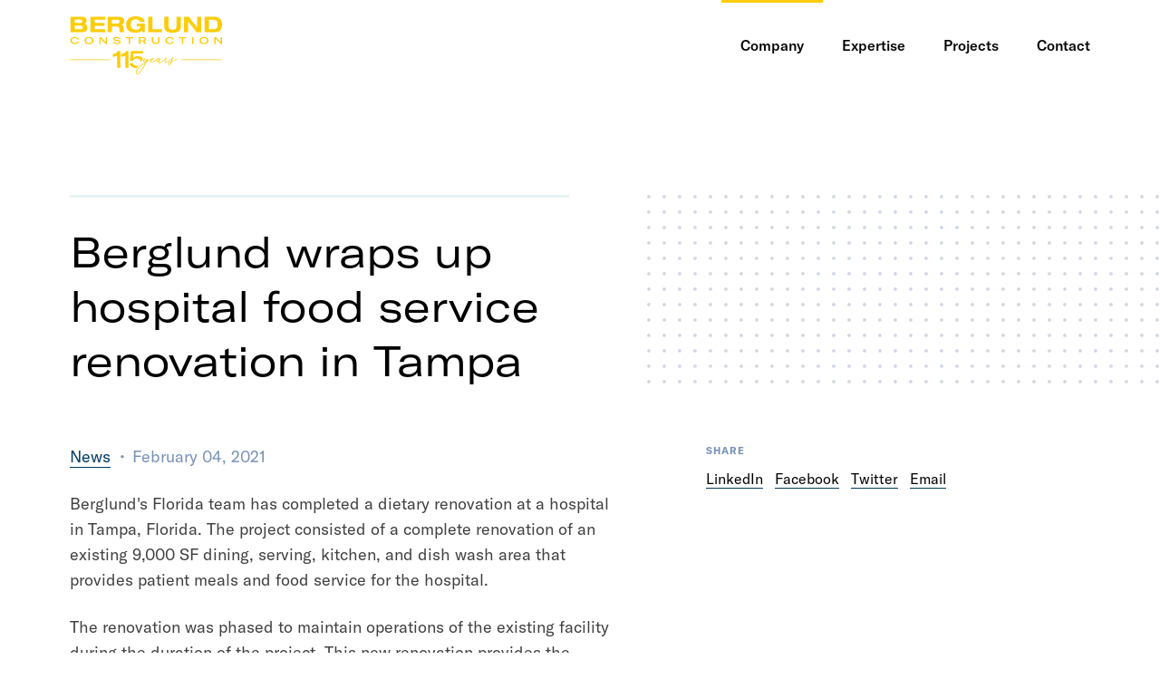

--- FILE ---
content_type: text/html; charset=UTF-8
request_url: https://www.berglundco.com/company/news/berglund-wraps-up-hospital-food-service-renovation-in-tampa
body_size: 24001
content:
 



<!doctype html>
<html xmlns="http://www.w3.org/1999/xhtml" lang="en-US">
  <head>
    <meta charset="utf-8">
<meta http-equiv="x-ua-compatible" content="ie=edge">
<meta name="viewport" content="width=device-width, initial-scale=1">

<meta http-equiv="Accept-CH" content="DPR">

<link rel="home" href="https://www.berglundco.com/" />

  <!-- Hotjar Tracking Code for https://www.berglundco.com -->
  <script>
    (function(h,o,t,j,a,r){
      h.hj=h.hj||function(){(h.hj.q=h.hj.q||[]).push(arguments)};
      h._hjSettings={hjid:916359,hjsv:6};
      a=o.getElementsByTagName('head')[0];
      r=o.createElement('script');r.async=1;
      r.src=t+h._hjSettings.hjid+j+h._hjSettings.hjsv;
      a.appendChild(r);
    })(window,document,'https://static.hotjar.com/c/hotjar-','.js?sv=');
  </script>


<link rel="apple-touch-icon" sizes="180x180" href="/apple-touch-icon.png">
<link rel="icon" type="image/png" sizes="32x32" href="/favicon-32x32.png">
<link rel="icon" type="image/png" sizes="16x16" href="/favicon-16x16.png">
<link rel="manifest" href="/site.webmanifest">
<link rel="mask-icon" href="/safari-pinned-tab.svg" color="#5bbad5">
<meta name="msapplication-TileColor" content="#da532c">
<meta name="theme-color" content="#ffffff">

<link rel="alternate" type="application/rss+xml" title="Berglund Con­struc­tion News" href="https://www.berglundco.com/rss/news" />    <link rel="stylesheet" href="/assets/styles/main.css?1768581283" />
  <title>Berglund wraps up hospital food service renovation in Tampa | Berglund Construction</title>
<script>window.dataLayer = window.dataLayer || [];
function gtag(){dataLayer.push(arguments)};
gtag('js', new Date());
gtag('config', 'G-VCF2MYDRX5', {'send_page_view': true,'anonymize_ip': false,'link_attribution': false,'allow_display_features': false});
</script>
<script>_linkedin_partner_id = "8275836";
window._linkedin_data_partner_ids = window._linkedin_data_partner_ids || [];
window._linkedin_data_partner_ids.push(_linkedin_partner_id);
</script><meta name="generator" content="SEOmatic">
<meta name="keywords" content="Berglund Con­struc­tion, Construction, Restoration, Family-owned, Chicago">
<meta name="description" content="The project consisted of a complete renovation of an existing 9,000 SF dining, serving, kitchen, and dish wash area that provides patient meals and food service for the hospital.">
<meta name="referrer" content="no-referrer-when-downgrade">
<meta name="robots" content="all">
<meta content="133345100049055" property="fb:profile_id">
<meta content="en_US" property="og:locale">
<meta content="Berglund Construction" property="og:site_name">
<meta content="website" property="og:type">
<meta content="https://www.berglundco.com/company/news/berglund-wraps-up-hospital-food-service-renovation-in-tampa" property="og:url">
<meta content="Berglund wraps up hospital food service renovation in Tampa" property="og:title">
<meta content="The project consisted of a complete renovation of an existing 9,000 SF dining, serving, kitchen, and dish wash area that provides patient meals and food service for the hospital." property="og:description">
<meta content="https://berglund-co.transforms.svdcdn.com/production/general/Berglund-St-Joes-Womens-Cafe-1.jpg?w=1200&amp;h=630&amp;q=82&amp;auto=format&amp;fit=crop&amp;dm=1612817206&amp;s=e90ee4aeac7630e0f6e45ba05ab6bae1" property="og:image">
<meta content="1200" property="og:image:width">
<meta content="630" property="og:image:height">
<meta content="https://www.youtube.com/channel/UCNtgIZfCLwyI9aZcb3DyJEA" property="og:see_also">
<meta content="https://www.linkedin.com/company/berglund-construction/" property="og:see_also">
<meta content="https://www.facebook.com/berglundconstructionco/" property="og:see_also">
<meta name="twitter:card" content="summary_large_image">
<meta name="twitter:creator" content="@">
<meta name="twitter:title" content="Berglund wraps up hospital food service renovation in Tampa">
<meta name="twitter:description" content="The project consisted of a complete renovation of an existing 9,000 SF dining, serving, kitchen, and dish wash area that provides patient meals and food service for the hospital.">
<meta name="twitter:image" content="https://berglund-co.transforms.svdcdn.com/production/general/Berglund-St-Joes-Womens-Cafe-1.jpg?w=800&amp;h=800&amp;q=82&amp;auto=format&amp;fit=crop&amp;dm=1612817206&amp;s=c5b3b710f407c748ba58fae2f57292e5">
<meta name="twitter:image:width" content="800">
<meta name="twitter:image:height" content="800">
<link href="https://www.berglundco.com/company/news/berglund-wraps-up-hospital-food-service-renovation-in-tampa" rel="canonical">
<link href="https://www.berglundco.com/" rel="home">
<link type="text/plain" href="https://www.berglundco.com/humans.txt" rel="author">
<link href="https://www.berglundco.com/cpresources/bbd3e747/css/front-end/plugin/freeform.css?v=1744739703" rel="stylesheet"></head>
  <body class="l-site "><script async src="//www.googletagmanager.com/gtag/js?id=G-VCF2MYDRX5"></script>


                
    <div class="l-site__header-flick-waypoint js-header-flick"></div>
    
    <a href="#main-content" class="skip-to">Skip to content</a>

    <header class="l-site-header js-site-header ">
  <section class="l-site-header__body">
    <div class="l-site-header__brand">
      <a href="https://www.berglundco.com/">
        <svg xmlns="http://www.w3.org/2000/svg" viewBox="0 25.5 335.62 127.83" width="168" height="64" role="img" aria-label="Berglund Construction, 115 Years"><path fill="#f9c908" d="M88.65 122.1H0v-1.52h88.65zm245.48 0H245.5v-1.52h88.64zm-222.67 16.84v-37.18h-5.84a9 9 0 0 1-3.53 4.76 10.5 10.5 0 0 1-5.99 1.66h-1.18v6.15h1.88q2.46 0 4.54-.75a7.4 7.4 0 0 0 3.16-1.98v27.34zm2.72-30.76h-1.17v6.15h1.87q2.46 0 4.55-.75a7.4 7.4 0 0 0 3.15-1.98v27.34h6.96v-37.18h-5.83a9 9 0 0 1-3.53 4.76 10.5 10.5 0 0 1-6 1.66m22.69 28.84q4.16 2.83 10.59 2.83h.05l4.22-6.15q-1.79.7-4.16.7-3.6 0-5.89-1.64a7.3 7.3 0 0 1-2.94-4.52l-7 1.02a11.8 11.8 0 0 0 5.13 7.76m24.39-29.7v-5.56H135.1l-2.35 21.67 6.42.59q2.2-5.57 8.72-5.57 4 0 6.23 2.12 2.22 2.1 2.22 5.9l-.01.5 5.37-7.85q-.76-1.33-1.88-2.4-3.59-3.45-9.85-3.46-3.8 0-6.6 1.26a9.7 9.7 0 0 0-4.31 3.56l1.34-10.76zm22.49 11.18a.3.3 0 0 1 .16.04c-.12.4-1.5 1.4-3.02 1.83 1.14-1.36 2.29-1.87 2.86-1.87m9.53 2.7c.97-1.3 1.95-2 2.75-2q.83 0 1.5 1.03c-2.07 2.6-4 3.55-4.82 3.55-.45 0-.5-.2-.5-.4 0-.37.2-1.03 1.07-2.18m19.75-3.8h.06zm.1 0h-.02zm14.57-.18a3 3 0 0 1-.83.69 3 3 0 0 1 .83-.69m-5.97 12.38c-.84 1.2-1.82 1.96-2.54 1.96a1 1 0 0 1-.6-.24h-.02c-.26-.2-.37-.43-.37-.79s.19-1.2 1.44-2.5c.95-.95 2.47-1.81 3.77-2.4-.28 1.4-.87 2.82-1.68 3.97m-55.6-.72c-3.23 6.26-11.8 22.9-17.08 22.9q-.37 0-.73-.11c-.9-.33-1.31-.97-1.31-2.03 0-2.46 2.3-6.33 4.56-9.07 3.58-4.24 9.05-8.75 14.84-12.24zm-2.62-4.14v-.02q-.03-.08-.02-.2c0-1.38 2.1-4.96 2.9-5.88l.03-.03.14-.3v-.1c0-.38-.36-.69-.81-.69a.8.8 0 0 0-.58.24l-.01.02c-2.15 2.42-3.38 4.77-3.38 6.45 0 .46.13.91.35 1.23q.47.76 1.45.77 1.9.02 5.7-3.52a144 144 0 0 1-1.66 3.23c-2.07 1.12-11.27 6.4-17.61 14.03-2.08 2.54-4.51 6.6-4.51 9.63 0 1.76.83 2.98 2.4 3.53q.5.2 1.11.19c6.4 0 15.1-16.8 19.27-24.88q.52-1.04.93-1.8c2.4-1.51 4.27-2.56 6.42-3.78l2.48-1.4a6 6 0 0 0-.66 2.6c0 1.22.51 2.11 1.43 2.5q.63.3 1.4.29c2.95 0 7.43-2.67 10.48-4.75q-.1.43-.1.82c0 1.36.8 2.2 2.1 2.2q1.18 0 2.8-.95a9 9 0 0 0-.55 2.92c0 2.14 1.2 2.38 1.71 2.38h.14c1.72-.05 4.33-2.07 7.36-4.4 2.37-1.84 4.81-3.72 6.92-4.72q.03.1.03.2c0 .2-.09.52-.15.73-.1.35-.36.88-.63 1.45-.6 1.24-1.35 2.8-1.35 3.96 0 .85.42 1.45 1.19 1.7l.54.09h.07c2.81 0 9.32-4.74 12.81-7.28l.3-.22q-.1.78-.16 1.6-.05.78-.15 1.49-3.13 1.31-4.8 2.93c-1.3 1.18-2.03 2.46-2.03 3.61 0 1.33.98 2.25 2.38 2.25 1.2 0 2.47-.7 3.51-1.92 1.21-1.42 2.11-3.53 2.61-6.13.87-.33 2-.7 3.2-1.08 3.3-1.06 7.05-2.27 8.7-3.78l.09-.07.1-.29v-.06a.5.5 0 0 0-.54-.53c-.06 0-.24 0-.4.14-1.15 1-4.9 2.46-10.9 4.24q.12-.83.17-1.5c.06-.74.13-1.4.27-2.07.7-.32 2.92-1.47 2.92-2.74l-.05-.36-.02-.05q-.29-.64-1.07-.65c-1.1 0-2.7 1.1-3.37 2.88l-.15.46-.58.41c-2.82 1.97-10.31 7.21-12.72 7.21l-.28-.02c-.19-.06-.21-.1-.21-.3 0-.5.47-1.43.93-2.33.62-1.22 1.32-2.6 1.32-3.73q0-.63-.27-1.08c.7-.58 1.7-1.73 1.7-2.44 0-.34-.2-.6-.57-.68l-.2-.05h-.09c-1.28 0-2.78 1.75-2.78 2.9v.03c-1.82.75-4.3 2.66-6.73 4.51-2.73 2.1-5.55 4.26-6.81 4.26h-.06c-.15-.03-.31-.32-.31-.9 0-.57.16-1.81 1.25-3.78.7-1.25 1.53-2.68 2.34-3.7l.05-.06.08-.25v-.07c0-.48-.55-.98-1.06-.98a.7.7 0 0 0-.6.32l-.24.37c-.73-.86-1.51-1.26-2.43-1.26-.27 0-.6 0-.9.1a6.3 6.3 0 0 0-3.2 2.03c-3.85 2.76-8.55 5.48-11.17 5.48h-.18q-1.25-.05-1.25-1.27 0-.87.6-2.14c3.32-.7 5.3-2.42 5.3-3.71 0-.66-.66-1.1-1.64-1.1-.57 0-2.27.18-4 2.18-1.5.83-2.75 1.5-3.85 2.09-1.87.99-3.4 1.8-5.38 2.98l2.44-4.78.06-.26v-.05c0-.4-.38-.78-.77-.78a.7.7 0 0 0-.53.24c-2.07 2.02-6.36 6.23-7.73 6.23-.12 0-.2-.02-.28-.23M10.88 54.18v-8.15h12.89c3.29 0 4.98 1.44 4.98 4.12 0 2.16-1.1 4.03-4.02 4.03zm0-21.47h11.77c3.88 0 4.85 1.53 4.85 3.69 0 2.54-1.36 3.69-3.54 3.69H10.88Zm27.85 17.63c0-3.69-2.13-7.62-6.15-8.29v-.1c3.25-1 4.6-4.2 4.6-6.84 0-6.33-4.7-8.63-9.73-8.63H1.48v34.21h24.66c10.46 0 12.6-5.8 12.6-10.35m39.27 3.84h-23.1v-7.86h21.75v-6.23H54.9v-7.1h22.9v-6.51H45.5v34.21H78zM92.8 33h11.96c2.28 0 5 .86 5 4.26 0 3.21-2.43 4.36-4.51 4.36H92.8Zm0 15.14h11.67c2.9 0 5 1.2 5 5.99 0 3.6.04 4.98.91 6.56h10.27c-1.65-1.72-1.8-5.75-1.8-7.42 0-3.36-.62-8.53-4.74-9.16v-.1c3.93-1.38 5.62-4.06 5.62-8.23 0-3.5-1.6-9.3-11.19-9.3H83.4v34.21h9.4zm51.88 13.51c6 0 11.24-1.44 14.54-4.93l1.25 3.97h4.75V41.62H147.6v5.94h8.38c-1.11 5.66-5.09 7.58-10.22 7.58-8.53 0-11.53-6.23-11.53-11.55s3-11.55 11.53-11.55c3.39 0 7.41 1.24 8.82 5.65h10.46c-1.7-9.39-10.76-12.17-20.35-12.17-13.08 0-20.44 7.48-20.44 18.07 0 12.7 7.85 18.06 20.44 18.06m58.51-7.76h-21.06V26.48h-9.4v34.21h30.47zm23.35 7.76c17.68 0 18.16-9.39 18.16-13.22V26.48h-9.4v19.65c0 3.35-.14 9-8.76 9-8.63 0-8.77-5.65-8.77-9V26.48h-9.4v21.95c0 3.83.48 13.22 18.17 13.22m34.2-24.82h.1l18.84 23.86h10.23V26.48h-9.11v23.86h-.1l-18.16-23.86h-10.9v34.21h9.1zm45.68 17.35V33h9.6c7.16 0 9.88 3.93 9.88 10.25 0 7.24-2.81 10.93-9.02 10.93zm29.16-10.6c0-10.3-5.13-17.1-17-17.1h-21.56v34.21h22.38c10.85 0 16.18-6.8 16.18-17.1M5.95 85.77q2.16.97 5.09.97 3.52 0 5.88-1.34a7.2 7.2 0 0 0 3.29-3.86l-3.18-.63a4.6 4.6 0 0 1-2.09 2.52 7.5 7.5 0 0 1-3.75.85q-1.95 0-3.42-.68a5.1 5.1 0 0 1-3.08-4.77q0-1.68.77-2.9a5 5 0 0 1 2.23-1.9 8 8 0 0 1 3.43-.65q2.34 0 3.83.93 1.5.92 2.02 2.66l3.26-.48a6.8 6.8 0 0 0-3.1-4.12 11 11 0 0 0-5.92-1.46q-2.89 0-5.1 1a8 8 0 0 0-3.46 2.81 7 7 0 0 0-1.24 4.13q0 2.37 1.18 4.16a7.6 7.6 0 0 0 3.36 2.76m32.88-11.75a8 8 0 0 1 3.42-.68q1.95 0 3.43.68t2.3 1.94q.84 1.23.83 2.87a5.1 5.1 0 0 1-3.14 4.8q-1.5.69-3.42.69a8 8 0 0 1-3.41-.7q-1.5-.68-2.3-1.93a5 5 0 0 1-.82-2.86 5.1 5.1 0 0 1 3.11-4.8m-5.19.65a7.2 7.2 0 0 0-1.22 4.16q0 2.34 1.22 4.13a8 8 0 0 0 3.46 2.79q2.23.99 5.15.99t5.16-.98a8 8 0 0 0 3.47-2.78 7 7 0 0 0 1.23-4.15q0-2.36-1.23-4.16a8 8 0 0 0-3.47-2.78q-2.23-.98-5.16-.98-2.92 0-5.15.98a8 8 0 0 0-3.46 2.78m31.62-3.27v14.83h2.84V74.69h.07a7 7 0 0 0 1.08 1.48l9.65 10.07h3.2V71.4h-2.85v9.44l.02 1.94h-.06a7 7 0 0 0-1.08-1.52l-9.36-9.86zM111 78.93q-1.31-.98-4.27-1.3l-4.34-.41q-1.2-.13-1.86-.35a2 2 0 0 1-.96-.6q-.3-.36-.3-1 0-1 1.12-1.52a8 8 0 0 1 3.23-.52q4.7 0 6.18 2.88l2.4-1.38q-2.19-3.82-8.46-3.82-3.65 0-5.63 1.2a3.7 3.7 0 0 0-1.99 3.33q0 1.92 1.26 2.95 1.24 1.02 3.9 1.3l4.68.47q1.71.14 2.43.62.72.47.72 1.4 0 1.15-1.13 1.69-1.13.53-3.5.53-2.57 0-4.29-.88a5.4 5.4 0 0 1-2.48-2.5l-2.59 1.23a6.6 6.6 0 0 0 3.3 3.34 13.5 13.5 0 0 0 5.95 1.15q3.86 0 5.9-1.24a4 4 0 0 0 2.03-3.6q0-1.99-1.3-2.97m18.88 7.31h3.14V73.92h6.64v-2.5h-16.4v2.5h6.62zm34.85-10.25a2.3 2.3 0 0 1-.72 1.72q-.72.7-2.33.7h-6.07v-4.74h6.07q1.64 0 2.34.67.72.67.71 1.65m-12.25-4.58v14.83h3.13V80.6h5.49l3.88 5.64h3.61l-4.15-6.01a4.6 4.6 0 0 0 2.73-1.66q.86-1.2.86-2.63a5 5 0 0 0-.53-2.19 4 4 0 0 0-1.8-1.68 7.4 7.4 0 0 0-3.37-.66zm28.48 0v8.06q0 2.13.99 3.78a6.6 6.6 0 0 0 2.91 2.57q1.92.92 4.61.92 2.68 0 4.59-.92a6.7 6.7 0 0 0 2.91-2.56q1-1.64 1-3.77v-8.08h-3.13v7.85q0 1.4-.64 2.53a4.5 4.5 0 0 1-1.85 1.78q-1.23.64-2.88.64a6 6 0 0 1-2.89-.64 4.5 4.5 0 0 1-1.86-1.78 5 5 0 0 1-.63-2.53v-7.85zm35.98 2.62a8 8 0 0 1 3.44-.65q2.33 0 3.83.93 1.5.92 2.01 2.66l3.26-.48a6.8 6.8 0 0 0-3.1-4.12 11 11 0 0 0-5.92-1.46q-2.88 0-5.1 1a8 8 0 0 0-3.46 2.81 7 7 0 0 0-1.23 4.13q0 2.37 1.18 4.16a7.6 7.6 0 0 0 3.35 2.76q2.17.97 5.1.97 3.51 0 5.87-1.34a7.2 7.2 0 0 0 3.29-3.86l-3.17-.63a4.6 4.6 0 0 1-2.1 2.52 7.5 7.5 0 0 1-3.75.85q-1.95 0-3.41-.68a5.1 5.1 0 0 1-3.08-4.77q0-1.67.77-2.9a5 5 0 0 1 2.22-1.9m33.21 12.21V73.92h6.64v-2.5H240.4v2.5h6.62v12.32zm22.59 0V71.4h-3.13v14.83zM290 75.96a5.4 5.4 0 0 1 2.3-1.94 8 8 0 0 1 3.43-.68q1.95 0 3.42.68 1.5.68 2.31 1.94.83 1.23.83 2.87a5.1 5.1 0 0 1-3.15 4.8q-1.5.69-3.4.69a8 8 0 0 1-3.42-.7q-1.5-.68-2.31-1.93a5 5 0 0 1-.82-2.86q0-1.64.82-2.87m-2.88-1.29a7.2 7.2 0 0 0-1.22 4.16q0 2.33 1.22 4.13a8 8 0 0 0 3.45 2.79q2.24.99 5.16.99 2.93 0 5.16-.98a8 8 0 0 0 3.46-2.78 7 7 0 0 0 1.24-4.15q0-2.36-1.24-4.16a8 8 0 0 0-3.46-2.78q-2.24-.98-5.16-.98-2.93 0-5.16.98a8 8 0 0 0-3.45 2.78m44.47 6.6-9.35-9.86h-3.51v14.83h2.84V74.69h.06a7 7 0 0 0 1.09 1.48l9.64 10.07h3.2V71.4h-2.84v9.44l.02 1.94h-.06q-.31-.66-1.09-1.52"></path></svg>
      </a>
    </div>
    <div class="l-site-header__content">
      <button type="button" class="l-site-header__mobile-trigger js-mobile-nav-open" data-nav-group="base">
        <svg xmlns="http://www.w3.org/2000/svg" height="20px" width="25px" viewBox="0 0 25 20"><rect y="18" width="25" height="2"/><rect y="9" width="25" height="2"/><rect width="25" height="2"/></svg>
      </button>
      <div class="l-site-header__overlay js-mobile-nav-overlay"></div>
      <nav class="l-site-header__nav js-mobile-nav-content" data-nav-group="base">
                  
  <ul class="site-nav ">
          
                                      
      <li class="site-nav__item">

        
                <a class="site-nav__desktop-link is-active" href="https://www.berglundco.com/company">
          <span>Company</span>
        </a>
        
                <a class="site-nav__mobile-link-w-children js-mobile-nav-open is-active" href="https://www.berglundco.com/company" data-nav-group="0">
          Company
        </a>
        
                          <div class="site-nav__dropdown js-mobile-nav-content" data-nav-group="0">
            <div class="site-nav__back-btn js-mobile-nav-close" data-nav-group="0">
              Back
            </div>
            <ul class="site-nav__subnav">
              <li class="site-nav__mobile-only">
                <a class="" href="https://www.berglundco.com/company">All Company</a>
              </li>
                                                                                                                                    
                <li class="">
                  <a href="https://www.berglundco.com/company/commitments">Our Commitments</a>
                </li>
                                                                                                                      
                <li class="">
                  <a href="https://www.berglundco.com/company/team">Team</a>
                </li>
                                                                                                                      
                <li class="">
                  <a href="https://www.berglundco.com/company/news">News</a>
                </li>
                                                                                                                      
                <li class="">
                  <a href="https://www.berglundco.com/company/careers">Careers</a>
                </li>
                                                                                                                      
                <li class="">
                  <a href="https://www.berglundco.com/our-ethics-policy">Our Ethics Policy</a>
                </li>
                          </ul>
          </div>
                
      </li>
          
                                      
      <li class="site-nav__item">

        
                <a class="site-nav__desktop-link data-current-expertise" href="https://www.berglundco.com/expertise">
          <span>Expertise</span>
        </a>
        
                <a class="site-nav__mobile-link-w-children js-mobile-nav-open data-current-expertise" href="https://www.berglundco.com/expertise" data-nav-group="1">
          Expertise
        </a>
        
                          <div class="site-nav__dropdown js-mobile-nav-content" data-nav-group="1">
            <div class="site-nav__back-btn js-mobile-nav-close" data-nav-group="1">
              Back
            </div>
            <ul class="site-nav__subnav">
              <li class="site-nav__mobile-only">
                <a class="" href="https://www.berglundco.com/expertise">All Expertise</a>
              </li>
                                                                                                                                    
                <li class="">
                  <a href="https://www.berglundco.com/expertise/building">Building</a>
                </li>
                                                                                                                      
                <li class="">
                  <a href="https://www.berglundco.com/expertise/restoration">Restoration</a>
                </li>
                          </ul>
          </div>
                
      </li>
          
                                      
      <li class="site-nav__item">

        
                <a class="site-nav__desktop-link data-current-projects" href="/projects">
          <span>Projects</span>
        </a>
        
                <a class="site-nav__mobile-link-w-children js-mobile-nav-open data-current-projects" href="/projects" data-nav-group="2">
          Projects
        </a>
        
                          <div class="site-nav__dropdown js-mobile-nav-content" data-nav-group="2">
            <div class="site-nav__back-btn js-mobile-nav-close" data-nav-group="2">
              Back
            </div>
            <ul class="site-nav__subnav">
              <li class="site-nav__mobile-only">
                <a class="" href="/projects">All Projects</a>
              </li>
                                                                                                                                    
                <li class="">
                  <a href="/projects?market=civic-cultural">Civic &amp; Cultural</a>
                </li>
                                                                                                                      
                <li class="">
                  <a href="/projects?market=commercial">Commercial</a>
                </li>
                                                                                                                      
                <li class="">
                  <a href="/projects?market=education">Education</a>
                </li>
                                                                                                                      
                <li class="">
                  <a href="/projects?market=gaming">Gaming</a>
                </li>
                                                                                                                      
                <li class="">
                  <a href="/projects?market=government-public">Government/Public</a>
                </li>
                                                                                                                      
                <li class="">
                  <a href="/projects?market=healthcare">Healthcare</a>
                </li>
                                                                                                                      
                <li class="">
                  <a href="/projects?market=hospitality">Hospitality</a>
                </li>
                                                                                                                      
                <li class="">
                  <a href="/projects?market=industrial">Industrial</a>
                </li>
                                                                                                                      
                <li class="">
                  <a href="/projects?market=life-sciences">Life Sciences</a>
                </li>
                                                                                                                      
                <li class="">
                  <a href="/projects?market=religious">Religious</a>
                </li>
                                                                                                                      
                <li class="">
                  <a href="/projects?market=residential">Residential</a>
                </li>
                                                                                                                      
                <li class="">
                  <a href="/projects?market=retail">Retail</a>
                </li>
                          </ul>
          </div>
                
      </li>
          
                                      
      <li class="site-nav__item">

        
                <a class="site-nav__desktop-link data-current-contact" href="#contact-form">
          <span>Contact</span>
        </a>
        
                <a class="site-nav__mobile-link data-current-contact" href="#contact-form" data-nav-group="3">
          Contact
        </a>
        
                        
      </li>
      </ul>

              </nav>
    </div>
  </section>
    </header>

    <div class="l-site__content" role="main" id="main-content">
        
    
  <div class="dot-bg js-dot-bg js-round-height-17 h-spacing-site-top">
    <div class="l-container">
      <div class="l-news-entry">

                <div class="l-news-entry__header">
          <div class="text h-grid-padding-right-s h-grid-padding-extend-left h-grid-outer-padding-bottom-s js-grid-padding">
            <h1>Berglund wraps up hospital food service renovation in&nbsp;Tampa</h1>
          </div>
        </div>

      </div>
    </div>
  </div>

  <div class="l-container">
    <div class="l-news-entry">

            <div class="l-news-entry__main">

                <div class="l-news-entry__byline">
          <div class="byline">
                          <a href="https://www.berglundco.com/company/news?category=news" class="byline__category"><span>News</span></a>
                        <div class="byline__date">February 04, 2021</div>
          </div>
        </div>

                <div class="l-news-entry__content">
                      

                      
<div class="text">
  <p>Berglund's Florida team has completed a dietary renovation at a hospital in Tampa, Florida. The project consisted of a complete renovation of an existing 9,000 SF dining, serving, kitchen, and dish wash area that provides patient meals and food service for the hospital. </p>
<p>The renovation was phased to maintain operations of the existing facility during the duration of the project. This new renovation provides the kitchen with all new food service equipment including dish washing, serving, food prep, cold storage, and cleaning/janitorial. </p>
<p>The project included the installation of three new captive air hoods with all new rooftop units to service the area. The serving and dining room consists of many architectural features including floating ceilings, decorative wall tile, vinyl wall coverings and graphics, and multiple patterns of floor tile. At completion, this project will serve as the food service hub for the hospital and allow for future expansion as the hospital grows. </p>
</div>                      

<div class="img-gallery" data-module="news_gallery">
  <div class="img-gallery__arrows js-img-gallery-arrows"></div>
  <div class="img-gallery__gallery js-img-gallery">
      </div>
</div>                  </div>

      </div>

            <div class="l-news-entry__aside">
        



<div class="social-share">
  <div class="social-share__heading">
    Share
  </div>
  <div class="social-share__links">
                <div class="social-share__link">
        <a href="https://www.linkedin.com/shareArticle?mini=true&amp;url=https%3A%2F%2Fwww.berglundco.com%2Fcompany%2Fnews%2Fberglund-wraps-up-hospital-food-service-renovation-in-tampa&amp;title=Berglund%20wraps%20up%20hospital%20food%20service%20renovation%20in%20Tampa&amp;summary=Berglund%20Construction%20has%20completed%20a%20the%20renovation%20of%20a%20food%20service%20and%20dining%20area%20at%20a%20hospital%20in%20Tampa%2C%20Florida.%20&amp;source=Berglund%20Construction" target="_blank">
          LinkedIn
        </a>
      </div>
                <div class="social-share__link">
        <a href="https://www.facebook.com/sharer/sharer.php?u=https%3A%2F%2Fwww.berglundco.com%2Fcompany%2Fnews%2Fberglund-wraps-up-hospital-food-service-renovation-in-tampa" target="_blank">
          Facebook
        </a>
      </div>
                <div class="social-share__link">
        <a href="https://twitter.com/intent/tweet/?url=https%3A%2F%2Fwww.berglundco.com%2Fcompany%2Fnews%2Fberglund-wraps-up-hospital-food-service-renovation-in-tampa" target="_blank">
          Twitter
        </a>
      </div>
                <div class="social-share__link">
        <a href="mailto:?subject=Berglund%20wraps%20up%20hospital%20food%20service%20renovation%20in%20Tampa&amp;body=Berglund%20Construction%20has%20completed%20a%20the%20renovation%20of%20a%20food%20service%20and%20dining%20area%20at%20a%20hospital%20in%20Tampa%2C%20Florida.%20%20%20https%3A%2F%2Fwww.berglundco.com%2Fcompany%2Fnews%2Fberglund-wraps-up-hospital-food-service-renovation-in-tampa" target="_blank">
          Email
        </a>
      </div>
      </div>
</div>      </div>

    </div>

        
    <div class="dot-bg is-visible">
  <div class="dot-bg__rule"></div>
</div>

<div class="l-container">
  <div class="l-container__inner-padding">

    <div class="l-prev-next-post ">

              <div class="l-prev-next-post__prev">
          <div class="prev-next prev-next--prev">
            <h6 class="prev-next__title">
              <a href="https://www.berglundco.com/company/news/tile-magazine-features-osu-pool-project" class="">
                Tile Magazine Features OSU Pool&nbsp;Project
              </a>
            </h6>
            <div class="prev-next__byline">
              <div class="byline">
                                  <a href="https://www.berglundco.com/company/news?category=news" class="byline__category"><span>News</span></a>
                                <div class="byline__date">March 10, 2021</div>
              </div>
            </div>
            <div class="prev-next__link">
              

<a class="cta-link cta-link--reverse " href="https://www.berglundco.com/company/news/tile-magazine-features-osu-pool-project"  >
  Previous Post
</a>
            </div>
          </div>
        </div>
      
              <div class="l-prev-next-post__next">
          <div class="prev-next prev-next--next">
            <h6 class="prev-next__title">
              <a href="https://www.berglundco.com/company/news/berglund-conducts-historic-staircase-investigation" class="">
                Berglund Conducts Investigation at Historic Charnley-Persky House
              </a>
            </h6>
            <div class="prev-next__byline">
              <div class="byline">
                                  <a href="https://www.berglundco.com/company/news?category=news" class="byline__category"><span>News</span></a>
                                <div class="byline__date">January 06, 2021</div>
              </div>
            </div>
            <div class="prev-next__link">
              

<a class="cta-link  " href="https://www.berglundco.com/company/news/berglund-conducts-historic-staircase-investigation"  >
  Next Post
</a>
            </div>
          </div>
        </div>
      
    </div>

  </div>
</div>
  </div>


      </div>

    <div class="l-site__footer">
      <footer class="l-site-footer" role="contentinfo">
  <section class="l-site-footer__wrapper">
    <div class="l-site-footer__main">
      <div class="l-site-footer__body">
        <a class="l-site-footer__brand" href="https://www.berglundco.com/">
          <svg xmlns="http://www.w3.org/2000/svg" viewBox="0 25.5 335.62 127.83" width="168" height="64" role="img" aria-label="Berglund Construction, 115 Years"><path fill="#f9c908" d="M88.65 122.1H0v-1.52h88.65zm245.48 0H245.5v-1.52h88.64zm-222.67 16.84v-37.18h-5.84a9 9 0 0 1-3.53 4.76 10.5 10.5 0 0 1-5.99 1.66h-1.18v6.15h1.88q2.46 0 4.54-.75a7.4 7.4 0 0 0 3.16-1.98v27.34zm2.72-30.76h-1.17v6.15h1.87q2.46 0 4.55-.75a7.4 7.4 0 0 0 3.15-1.98v27.34h6.96v-37.18h-5.83a9 9 0 0 1-3.53 4.76 10.5 10.5 0 0 1-6 1.66m22.69 28.84q4.16 2.83 10.59 2.83h.05l4.22-6.15q-1.79.7-4.16.7-3.6 0-5.89-1.64a7.3 7.3 0 0 1-2.94-4.52l-7 1.02a11.8 11.8 0 0 0 5.13 7.76m24.39-29.7v-5.56H135.1l-2.35 21.67 6.42.59q2.2-5.57 8.72-5.57 4 0 6.23 2.12 2.22 2.1 2.22 5.9l-.01.5 5.37-7.85q-.76-1.33-1.88-2.4-3.59-3.45-9.85-3.46-3.8 0-6.6 1.26a9.7 9.7 0 0 0-4.31 3.56l1.34-10.76zm22.49 11.18a.3.3 0 0 1 .16.04c-.12.4-1.5 1.4-3.02 1.83 1.14-1.36 2.29-1.87 2.86-1.87m9.53 2.7c.97-1.3 1.95-2 2.75-2q.83 0 1.5 1.03c-2.07 2.6-4 3.55-4.82 3.55-.45 0-.5-.2-.5-.4 0-.37.2-1.03 1.07-2.18m19.75-3.8h.06zm.1 0h-.02zm14.57-.18a3 3 0 0 1-.83.69 3 3 0 0 1 .83-.69m-5.97 12.38c-.84 1.2-1.82 1.96-2.54 1.96a1 1 0 0 1-.6-.24h-.02c-.26-.2-.37-.43-.37-.79s.19-1.2 1.44-2.5c.95-.95 2.47-1.81 3.77-2.4-.28 1.4-.87 2.82-1.68 3.97m-55.6-.72c-3.23 6.26-11.8 22.9-17.08 22.9q-.37 0-.73-.11c-.9-.33-1.31-.97-1.31-2.03 0-2.46 2.3-6.33 4.56-9.07 3.58-4.24 9.05-8.75 14.84-12.24zm-2.62-4.14v-.02q-.03-.08-.02-.2c0-1.38 2.1-4.96 2.9-5.88l.03-.03.14-.3v-.1c0-.38-.36-.69-.81-.69a.8.8 0 0 0-.58.24l-.01.02c-2.15 2.42-3.38 4.77-3.38 6.45 0 .46.13.91.35 1.23q.47.76 1.45.77 1.9.02 5.7-3.52a144 144 0 0 1-1.66 3.23c-2.07 1.12-11.27 6.4-17.61 14.03-2.08 2.54-4.51 6.6-4.51 9.63 0 1.76.83 2.98 2.4 3.53q.5.2 1.11.19c6.4 0 15.1-16.8 19.27-24.88q.52-1.04.93-1.8c2.4-1.51 4.27-2.56 6.42-3.78l2.48-1.4a6 6 0 0 0-.66 2.6c0 1.22.51 2.11 1.43 2.5q.63.3 1.4.29c2.95 0 7.43-2.67 10.48-4.75q-.1.43-.1.82c0 1.36.8 2.2 2.1 2.2q1.18 0 2.8-.95a9 9 0 0 0-.55 2.92c0 2.14 1.2 2.38 1.71 2.38h.14c1.72-.05 4.33-2.07 7.36-4.4 2.37-1.84 4.81-3.72 6.92-4.72q.03.1.03.2c0 .2-.09.52-.15.73-.1.35-.36.88-.63 1.45-.6 1.24-1.35 2.8-1.35 3.96 0 .85.42 1.45 1.19 1.7l.54.09h.07c2.81 0 9.32-4.74 12.81-7.28l.3-.22q-.1.78-.16 1.6-.05.78-.15 1.49-3.13 1.31-4.8 2.93c-1.3 1.18-2.03 2.46-2.03 3.61 0 1.33.98 2.25 2.38 2.25 1.2 0 2.47-.7 3.51-1.92 1.21-1.42 2.11-3.53 2.61-6.13.87-.33 2-.7 3.2-1.08 3.3-1.06 7.05-2.27 8.7-3.78l.09-.07.1-.29v-.06a.5.5 0 0 0-.54-.53c-.06 0-.24 0-.4.14-1.15 1-4.9 2.46-10.9 4.24q.12-.83.17-1.5c.06-.74.13-1.4.27-2.07.7-.32 2.92-1.47 2.92-2.74l-.05-.36-.02-.05q-.29-.64-1.07-.65c-1.1 0-2.7 1.1-3.37 2.88l-.15.46-.58.41c-2.82 1.97-10.31 7.21-12.72 7.21l-.28-.02c-.19-.06-.21-.1-.21-.3 0-.5.47-1.43.93-2.33.62-1.22 1.32-2.6 1.32-3.73q0-.63-.27-1.08c.7-.58 1.7-1.73 1.7-2.44 0-.34-.2-.6-.57-.68l-.2-.05h-.09c-1.28 0-2.78 1.75-2.78 2.9v.03c-1.82.75-4.3 2.66-6.73 4.51-2.73 2.1-5.55 4.26-6.81 4.26h-.06c-.15-.03-.31-.32-.31-.9 0-.57.16-1.81 1.25-3.78.7-1.25 1.53-2.68 2.34-3.7l.05-.06.08-.25v-.07c0-.48-.55-.98-1.06-.98a.7.7 0 0 0-.6.32l-.24.37c-.73-.86-1.51-1.26-2.43-1.26-.27 0-.6 0-.9.1a6.3 6.3 0 0 0-3.2 2.03c-3.85 2.76-8.55 5.48-11.17 5.48h-.18q-1.25-.05-1.25-1.27 0-.87.6-2.14c3.32-.7 5.3-2.42 5.3-3.71 0-.66-.66-1.1-1.64-1.1-.57 0-2.27.18-4 2.18-1.5.83-2.75 1.5-3.85 2.09-1.87.99-3.4 1.8-5.38 2.98l2.44-4.78.06-.26v-.05c0-.4-.38-.78-.77-.78a.7.7 0 0 0-.53.24c-2.07 2.02-6.36 6.23-7.73 6.23-.12 0-.2-.02-.28-.23M10.88 54.18v-8.15h12.89c3.29 0 4.98 1.44 4.98 4.12 0 2.16-1.1 4.03-4.02 4.03zm0-21.47h11.77c3.88 0 4.85 1.53 4.85 3.69 0 2.54-1.36 3.69-3.54 3.69H10.88Zm27.85 17.63c0-3.69-2.13-7.62-6.15-8.29v-.1c3.25-1 4.6-4.2 4.6-6.84 0-6.33-4.7-8.63-9.73-8.63H1.48v34.21h24.66c10.46 0 12.6-5.8 12.6-10.35m39.27 3.84h-23.1v-7.86h21.75v-6.23H54.9v-7.1h22.9v-6.51H45.5v34.21H78zM92.8 33h11.96c2.28 0 5 .86 5 4.26 0 3.21-2.43 4.36-4.51 4.36H92.8Zm0 15.14h11.67c2.9 0 5 1.2 5 5.99 0 3.6.04 4.98.91 6.56h10.27c-1.65-1.72-1.8-5.75-1.8-7.42 0-3.36-.62-8.53-4.74-9.16v-.1c3.93-1.38 5.62-4.06 5.62-8.23 0-3.5-1.6-9.3-11.19-9.3H83.4v34.21h9.4zm51.88 13.51c6 0 11.24-1.44 14.54-4.93l1.25 3.97h4.75V41.62H147.6v5.94h8.38c-1.11 5.66-5.09 7.58-10.22 7.58-8.53 0-11.53-6.23-11.53-11.55s3-11.55 11.53-11.55c3.39 0 7.41 1.24 8.82 5.65h10.46c-1.7-9.39-10.76-12.17-20.35-12.17-13.08 0-20.44 7.48-20.44 18.07 0 12.7 7.85 18.06 20.44 18.06m58.51-7.76h-21.06V26.48h-9.4v34.21h30.47zm23.35 7.76c17.68 0 18.16-9.39 18.16-13.22V26.48h-9.4v19.65c0 3.35-.14 9-8.76 9-8.63 0-8.77-5.65-8.77-9V26.48h-9.4v21.95c0 3.83.48 13.22 18.17 13.22m34.2-24.82h.1l18.84 23.86h10.23V26.48h-9.11v23.86h-.1l-18.16-23.86h-10.9v34.21h9.1zm45.68 17.35V33h9.6c7.16 0 9.88 3.93 9.88 10.25 0 7.24-2.81 10.93-9.02 10.93zm29.16-10.6c0-10.3-5.13-17.1-17-17.1h-21.56v34.21h22.38c10.85 0 16.18-6.8 16.18-17.1M5.95 85.77q2.16.97 5.09.97 3.52 0 5.88-1.34a7.2 7.2 0 0 0 3.29-3.86l-3.18-.63a4.6 4.6 0 0 1-2.09 2.52 7.5 7.5 0 0 1-3.75.85q-1.95 0-3.42-.68a5.1 5.1 0 0 1-3.08-4.77q0-1.68.77-2.9a5 5 0 0 1 2.23-1.9 8 8 0 0 1 3.43-.65q2.34 0 3.83.93 1.5.92 2.02 2.66l3.26-.48a6.8 6.8 0 0 0-3.1-4.12 11 11 0 0 0-5.92-1.46q-2.89 0-5.1 1a8 8 0 0 0-3.46 2.81 7 7 0 0 0-1.24 4.13q0 2.37 1.18 4.16a7.6 7.6 0 0 0 3.36 2.76m32.88-11.75a8 8 0 0 1 3.42-.68q1.95 0 3.43.68t2.3 1.94q.84 1.23.83 2.87a5.1 5.1 0 0 1-3.14 4.8q-1.5.69-3.42.69a8 8 0 0 1-3.41-.7q-1.5-.68-2.3-1.93a5 5 0 0 1-.82-2.86 5.1 5.1 0 0 1 3.11-4.8m-5.19.65a7.2 7.2 0 0 0-1.22 4.16q0 2.34 1.22 4.13a8 8 0 0 0 3.46 2.79q2.23.99 5.15.99t5.16-.98a8 8 0 0 0 3.47-2.78 7 7 0 0 0 1.23-4.15q0-2.36-1.23-4.16a8 8 0 0 0-3.47-2.78q-2.23-.98-5.16-.98-2.92 0-5.15.98a8 8 0 0 0-3.46 2.78m31.62-3.27v14.83h2.84V74.69h.07a7 7 0 0 0 1.08 1.48l9.65 10.07h3.2V71.4h-2.85v9.44l.02 1.94h-.06a7 7 0 0 0-1.08-1.52l-9.36-9.86zM111 78.93q-1.31-.98-4.27-1.3l-4.34-.41q-1.2-.13-1.86-.35a2 2 0 0 1-.96-.6q-.3-.36-.3-1 0-1 1.12-1.52a8 8 0 0 1 3.23-.52q4.7 0 6.18 2.88l2.4-1.38q-2.19-3.82-8.46-3.82-3.65 0-5.63 1.2a3.7 3.7 0 0 0-1.99 3.33q0 1.92 1.26 2.95 1.24 1.02 3.9 1.3l4.68.47q1.71.14 2.43.62.72.47.72 1.4 0 1.15-1.13 1.69-1.13.53-3.5.53-2.57 0-4.29-.88a5.4 5.4 0 0 1-2.48-2.5l-2.59 1.23a6.6 6.6 0 0 0 3.3 3.34 13.5 13.5 0 0 0 5.95 1.15q3.86 0 5.9-1.24a4 4 0 0 0 2.03-3.6q0-1.99-1.3-2.97m18.88 7.31h3.14V73.92h6.64v-2.5h-16.4v2.5h6.62zm34.85-10.25a2.3 2.3 0 0 1-.72 1.72q-.72.7-2.33.7h-6.07v-4.74h6.07q1.64 0 2.34.67.72.67.71 1.65m-12.25-4.58v14.83h3.13V80.6h5.49l3.88 5.64h3.61l-4.15-6.01a4.6 4.6 0 0 0 2.73-1.66q.86-1.2.86-2.63a5 5 0 0 0-.53-2.19 4 4 0 0 0-1.8-1.68 7.4 7.4 0 0 0-3.37-.66zm28.48 0v8.06q0 2.13.99 3.78a6.6 6.6 0 0 0 2.91 2.57q1.92.92 4.61.92 2.68 0 4.59-.92a6.7 6.7 0 0 0 2.91-2.56q1-1.64 1-3.77v-8.08h-3.13v7.85q0 1.4-.64 2.53a4.5 4.5 0 0 1-1.85 1.78q-1.23.64-2.88.64a6 6 0 0 1-2.89-.64 4.5 4.5 0 0 1-1.86-1.78 5 5 0 0 1-.63-2.53v-7.85zm35.98 2.62a8 8 0 0 1 3.44-.65q2.33 0 3.83.93 1.5.92 2.01 2.66l3.26-.48a6.8 6.8 0 0 0-3.1-4.12 11 11 0 0 0-5.92-1.46q-2.88 0-5.1 1a8 8 0 0 0-3.46 2.81 7 7 0 0 0-1.23 4.13q0 2.37 1.18 4.16a7.6 7.6 0 0 0 3.35 2.76q2.17.97 5.1.97 3.51 0 5.87-1.34a7.2 7.2 0 0 0 3.29-3.86l-3.17-.63a4.6 4.6 0 0 1-2.1 2.52 7.5 7.5 0 0 1-3.75.85q-1.95 0-3.41-.68a5.1 5.1 0 0 1-3.08-4.77q0-1.67.77-2.9a5 5 0 0 1 2.22-1.9m33.21 12.21V73.92h6.64v-2.5H240.4v2.5h6.62v12.32zm22.59 0V71.4h-3.13v14.83zM290 75.96a5.4 5.4 0 0 1 2.3-1.94 8 8 0 0 1 3.43-.68q1.95 0 3.42.68 1.5.68 2.31 1.94.83 1.23.83 2.87a5.1 5.1 0 0 1-3.15 4.8q-1.5.69-3.4.69a8 8 0 0 1-3.42-.7q-1.5-.68-2.31-1.93a5 5 0 0 1-.82-2.86q0-1.64.82-2.87m-2.88-1.29a7.2 7.2 0 0 0-1.22 4.16q0 2.33 1.22 4.13a8 8 0 0 0 3.45 2.79q2.24.99 5.16.99 2.93 0 5.16-.98a8 8 0 0 0 3.46-2.78 7 7 0 0 0 1.24-4.15q0-2.36-1.24-4.16a8 8 0 0 0-3.46-2.78q-2.24-.98-5.16-.98-2.93 0-5.16.98a8 8 0 0 0-3.45 2.78m44.47 6.6-9.35-9.86h-3.51v14.83h2.84V74.69h.06a7 7 0 0 0 1.09 1.48l9.64 10.07h3.2V71.4h-2.84v9.44l.02 1.94h-.06q-.31-.66-1.09-1.52"></path></svg>
        </a>
        <nav>
          <ul class="footer-nav">
                          
                                                                              
              <li class="footer-nav__item">
                <a href="https://www.berglundco.com/company">Company</a>

                                                    <ul class="">
                                                                                                                    
                        <li class="footer-nav__subnav-item">
                          <a href="https://www.berglundco.com/company/commitments">Our Commitments</a>
                        </li>
                                                                                                                                          
                        <li class="footer-nav__subnav-item">
                          <a href="company/team">Team</a>
                        </li>
                                                                                                                                          
                        <li class="footer-nav__subnav-item">
                          <a href="https://www.berglundco.com/company/news">News</a>
                        </li>
                                                                                                                                          
                        <li class="footer-nav__subnav-item">
                          <a href="https://www.berglundco.com/company/careers">Careers</a>
                        </li>
                                                                                                                                          
                        <li class="footer-nav__subnav-item">
                          <a href="https://www.berglundco.com/our-ethics-policy">Our Ethics Policy</a>
                        </li>
                                                            </ul>
                              </li>
                          
                                                                              
              <li class="footer-nav__item">
                <a href="https://www.berglundco.com/expertise">Expertise</a>

                                                    <ul class="">
                                                                                                                    
                        <li class="footer-nav__subnav-item">
                          <a href="https://www.berglundco.com/expertise/building">Building</a>
                        </li>
                                                                                                                                          
                        <li class="footer-nav__subnav-item">
                          <a href="https://www.berglundco.com/expertise/restoration">Restoration</a>
                        </li>
                                                            </ul>
                              </li>
                          
                                                                              
              <li class="footer-nav__item">
                <a href="/projects">Projects</a>

                                                    <ul class="footer-nav__two-col">
                                                                                                                    
                        <li class="footer-nav__subnav-item">
                          <a href="/projects?market=civic-cultural">Civic &amp; Cultural</a>
                        </li>
                                                                                                                                          
                        <li class="footer-nav__subnav-item">
                          <a href="/projects?market=commercial">Commercial</a>
                        </li>
                                                                                                                                          
                        <li class="footer-nav__subnav-item">
                          <a href="/projects?market=education">Education</a>
                        </li>
                                                                                                                                          
                        <li class="footer-nav__subnav-item">
                          <a href="/projects?market=gaming">Gaming</a>
                        </li>
                                                                                                                                          
                        <li class="footer-nav__subnav-item">
                          <a href="/projects?market=government-public">Government/Public</a>
                        </li>
                                                                                                                                          
                        <li class="footer-nav__subnav-item">
                          <a href="/projects?market=healthcare">Healthcare</a>
                        </li>
                                                                                                                                          
                        <li class="footer-nav__subnav-item">
                          <a href="/projects?market=hospitality">Hospitality</a>
                        </li>
                                                                                                                                          
                        <li class="footer-nav__subnav-item">
                          <a href="/projects?market=industrial">Industrial</a>
                        </li>
                                                                                                                                          
                        <li class="footer-nav__subnav-item">
                          <a href="/projects?market=life-sciences">Life Sciences</a>
                        </li>
                                                                                                                                          
                        <li class="footer-nav__subnav-item">
                          <a href="/projects?market=religious">Religious</a>
                        </li>
                                                                                                                                          
                        <li class="footer-nav__subnav-item">
                          <a href="/projects?market=residential">Residential</a>
                        </li>
                                                                                                                                          
                        <li class="footer-nav__subnav-item">
                          <a href="/projects?market=retail">Retail</a>
                        </li>
                                                            </ul>
                              </li>
                          
                                                                              
              <li class="footer-nav__item">
                <a href="#contact-form">Contact</a>

                              </li>
                      </ul>
        </nav>
        
        <div class="l-site-footer__cta">
          

<a class="btn btn--compact btn--stretch-on-small" href="https://www.berglundco.com/company/careers#subcontractors"  >
  Subcontractor Prequalification
</a>
        </div>
      </div>
      <div class="l-site-footer__foot">
        <small class="h-color-text-text-grey-bright">
          <span>&copy; 2026 Berglund Construction</span>
                                
<ul class="l-inline l-inline--w-pipe-first">
              <li>
          <a href="https://www.berglundco.com/terms-of-use">Terms of Use</a>
        </li>
                    <li>
          <a href="https://www.berglundco.com/privacy">Privacy Policy</a>
        </li>
        </ul>                  </small>
      </div>
    </div>
    <div class="l-site-footer__aside">
      <div class="l-site-footer__body">
                          

<div class="location-list">
   
  <ul class="location-list__list location-list--footer">  
          <li>
        <span class="location-list__title">Chicago - Corporate HQ</span>
        <span>8410 S. South Chicago Ave.<br />
Chicago, IL 60617</span>
        <span class="location-list__phone">(773) 374-1000</span>
      </li>
          <li>
        <span class="location-list__title">Westmont</span>
        <span>1 E Oak Hill Dr., Suite 150<br />
Westmont, IL 60559</span>
        <span class="location-list__phone">(312) 726-6624</span>
      </li>
          <li>
        <span class="location-list__title">Northwest Indiana</span>
        <span>126 Venturi Drive<br />
Chesterton, IN 46304</span>
        <span class="location-list__phone">(219) 926-4246</span>
      </li>
          <li>
        <span class="location-list__title">Ohio</span>
        <span>1751 Pittsburgh Drive,<br />
Suite 204<br />
Delaware, OH 43015</span>
        <span class="location-list__phone">(614) 380-0418</span>
      </li>
          <li>
        <span class="location-list__title">Central Illinois</span>
        <span>3301 Fields South Drive, Suite 104<br />
Champaign, IL 61822</span>
        <span class="location-list__phone">(217) 849-8801</span>
      </li>
          <li>
        <span class="location-list__title">Wisconsin</span>
        <span>1650 Miller Park Way<br />
Milwaukee, WI 53214</span>
        <span class="location-list__phone">(773) 374-1000</span>
      </li>
          <li>
        <span class="location-list__title">Florida</span>
        <span>100 South Ashley Drive, Suite 600<br />
Tampa, FL 33602</span>
        <span class="location-list__phone">(813) 397-3852</span>
      </li>
      </ul>
</div>              </div>
      <div class="l-site-footer__foot">
                  
<ul class="social-list ">
      <li class="social-list__item">
      <a href="https://www.linkedin.com/company/berglund-construction/" class="social-list__item" target="_blank">
        LinkedIn <svg xmlns="http://www.w3.org/2000/svg" height="22px" width="23px" viewBox="0 0 23 22"><title>linkedin</title><path d="M22,13.3V21H17.5V13.8c0-1.8-.6-3.1-2.3-3.1a2.5,2.5,0,0,0-2.3,1.6,3.1,3.1,0,0,0-.1,1.1V21H8.3s.1-12.2,0-13.5h4.5V9.4h0a4.5,4.5,0,0,1,4-2.2c3,0,5.2,1.9,5.2,6.1ZM3.6,1a2.3,2.3,0,1,0-.1,4.7h0A2.3,2.3,0,1,0,3.6,1ZM1.3,21H5.8V7.5H1.3Zm0,0"/></svg>

      </a>
    </li>
      <li class="social-list__item">
      <a href="https://www.youtube.com/channel/UCNtgIZfCLwyI9aZcb3DyJEA" class="social-list__item" target="_blank">
        YouTube <svg xmlns="http://www.w3.org/2000/svg" width="29px" height="21px" viewBox="0 0 29 21"><title>youtube</title><path d="M27.5,4a3.4,3.4,0,0,0-2.4-2.4C23,1,14.5,1,14.5,1S6,1,3.9,1.6A3.4,3.4,0,0,0,1.5,4a35.3,35.3,0,0,0-.6,6.5A35.3,35.3,0,0,0,1.5,17a3.4,3.4,0,0,0,2.4,2.4c2.1.6,10.6.6,10.6.6s8.5,0,10.6-.6A3.4,3.4,0,0,0,27.5,17a35.3,35.3,0,0,0,.6-6.5A35.3,35.3,0,0,0,27.5,4ZM11.8,14.6V6.4l7.1,4.1Z"/></svg>

      </a>
    </li>
      <li class="social-list__item">
      <a href="https://www.instagram.com/berglundconstruction/" class="social-list__item" target="_blank">
        Instagram 
      </a>
    </li>
      <li class="social-list__item">
      <a href="https://www.facebook.com/berglundconstructionco/" class="social-list__item" target="_blank">
        Facebook <svg xmlns="http://www.w3.org/2000/svg" height="22px" width="22px" viewBox="0 0 22 22"><title>facebook</title><path d="M19.9,1H2.1A1.1,1.1,0,0,0,1,2.1V19.9A1.1,1.1,0,0,0,2.1,21h9.6V13.3H9.1v-3h2.6V8a3.6,3.6,0,0,1,3.2-4h3V6.8H16.3c-1.3,0-1.5.6-1.5,1.5v1.9h3l-.4,3H14.8V21h5.1A1.1,1.1,0,0,0,21,19.9h0V2.1A1.1,1.1,0,0,0,19.9,1Z"/></svg>

      </a>
    </li>
  </ul>        
                          
<ul class="l-inline l-inline--w-pipe">
              <li>
          <a href="https://rds.berglundco.com" target="_blank">Employee Access</a>
        </li>
                  <li>
          <a href="http://mail.berglundco.com" target="_blank">Email</a>
        </li>
                  <li>
          <a href="http://berglundco.sharefile.com" target="_blank">ShareFile</a>
        </li>
      </ul>              </div>
    </div>
  </section>
</footer>
    </div>

        

<div id="contact-form" class="mfp-hide">
  

<div class="l-popup ">
      <div class="l-popup__dismiss">
      <button class="cta-link cta-link--reverse js-contact-form-close" type="button">
        Close
      </button>
    </div>
    <div class="l-popup__content">
          
  

<div class="l-columns l-columns--reverse l-columns--filled-sidebar l-columns--in-popup l-columns--main-first-mobile">
  <div class="l-columns__aside">
              
<ul class="contact-numbers ">
      <li>
      <span class="contact-numbers__name">Emergency Contact</span>
      <a href="tel:8886895763">(888) 689-5763</a>
    </li>
      <li>
      <span class="contact-numbers__name">Ethics Hotline</span>
      <a href="tel:8884850046">(888) 485-0046</a>
    </li>
  </ul>
      <hr class="hr">
    
              

<div class="location-list">
      <div class="location-list__heading">Locations</div>
   
  <ul class="location-list__list ">  
          <li>
        <span class="location-list__title">Chicago - Corporate HQ</span>
        <span>8410 S. South Chicago Ave.<br />
Chicago, IL 60617</span>
        <span class="location-list__phone">(773) 374-1000</span>
      </li>
          <li>
        <span class="location-list__title">Westmont</span>
        <span>1 E Oak Hill Dr., Suite 150<br />
Westmont, IL 60559</span>
        <span class="location-list__phone">(312) 726-6624</span>
      </li>
          <li>
        <span class="location-list__title">Northwest Indiana</span>
        <span>126 Venturi Drive<br />
Chesterton, IN 46304</span>
        <span class="location-list__phone">(219) 926-4246</span>
      </li>
          <li>
        <span class="location-list__title">Ohio</span>
        <span>1751 Pittsburgh Drive,<br />
Suite 204<br />
Delaware, OH 43015</span>
        <span class="location-list__phone">(614) 380-0418</span>
      </li>
          <li>
        <span class="location-list__title">Central Illinois</span>
        <span>3301 Fields South Drive, Suite 104<br />
Champaign, IL 61822</span>
        <span class="location-list__phone">(217) 849-8801</span>
      </li>
          <li>
        <span class="location-list__title">Wisconsin</span>
        <span>1650 Miller Park Way<br />
Milwaukee, WI 53214</span>
        <span class="location-list__phone">(773) 374-1000</span>
      </li>
          <li>
        <span class="location-list__title">Florida</span>
        <span>100 South Ashley Drive, Suite 600<br />
Tampa, FL 33602</span>
        <span class="location-list__phone">(813) 397-3852</span>
      </li>
      </ul>
</div>        </div>
  <div class="l-columns__main ">
    
    <div class="text text--contact">
      <h1>Contact</h1>
              <p>Interested in partnering with Berglund for your building or restoration project? Get in touch. For more information about working with Berglund as a&nbsp;union tradesperson, employee or subcontractor, <a href="https://www.berglundco.com/company"></a><a href="https://www.berglundco.com/company/careers">visit our company page</a>. </p>
          </div>

    <div class="l-work-with-us__link">
      

<a class="btn btn--block" href="mailto:prequal@berglundco.com"  >
  Email Our Team
</a>
    </div>

    <div id="multi-form-container">
              <div id="multi-form-error-message" class="alert alert--error h-spacing-top-margin-m">
          <div><p>Please fix the errors below and resubmit.</p></div>
        </div>
      
              <div id="multi-form-success-message" class="alert">
          <p>Thanks, we'll get back to you!</p>
        </div>
        

      <div id="multi-form-selector-container" class="l-fieldset">
        <div class="l-fieldset__field">
          <label for="multi-form-selector" class="l-fieldset__field-label">What are you interested in?</label>
          <select id="multi-form-selector" class="input input--select">
            <option value="">Select One</option>
            <option value="contactSuppliersAndVendors">Suppliers &amp; Vendors</option>
            <option value="contactProjectOpportunities">Project Opportunities</option>
            <option value="contactMedia">Media</option>
            <option value="contactOther">Other</option>
          </select>
        </div>
      </div>

      
                                <form id="multi-form-contactSuppliersAndVendors" class="multi-form-freeform h-hide-visually" method="post" data-freeform data-id="46c14c-form-a8zow8jDG-9lV4JV41M-brMKUVqiVKSikGALyln24LHFsZBBJhxn3Tm61o6L" data-handle="contactSuppliersAndVendors" data-ajax data-disable-submit data-show-processing-spinner data-show-processing-text data-processing-text="Processing..." data-success-message="Form has been submitted successfully!" data-error-message="Sorry, there was an error submitting the form. Please try again.">
<input type="hidden" name="formHash" value="a8zow8jDG-9lV4JV41M-brMKUVqiVKSikGALyln24LHFsZBBJhxn3Tm61o6L" />
<input type="hidden" name="CRAFT_CSRF_TOKEN" value="h81t3S6-Yah3vdll87N_9Jd1rB8W4U4nFPPwzq6PSWyuxo8G-hWepOH0O4VvxAvuFd-uHIbwJo3YL-pLe7YXTnebmbyfonAU-fX8SI1z-5Q=">
<input type="hidden" name="freeform-action" value="submit" />
<div id="46c14c-form-a8zow8jDG-9lV4JV41M-brMKUVqiVKSikGALyln24LHFsZBBJhxn3Tm61o6L" data-scroll-anchor></div>
<input type="hidden" name="action" value="freeform/submit" />


    <div class="l-fieldset">
          
                          <div class="l-fieldset__field  ">
              <div data-field-container="company" data-field-type="text"><label class="l-fieldset__field-label" for="form-input-company">Company</label><input type="text" id="form-input-company" class="input" name="company" value="" placeholder=""></div>
            </div>
         
      
            </div>  
    <div class="l-fieldset l-fieldset--2up">
          
                          <div class="l-fieldset__field is-required ">
              <div data-field-container="firstName" data-field-type="text"><label class="l-fieldset__field-label" for="form-input-firstName">First Name</label><input type="text" id="form-input-firstName" class="input" name="firstName" value="" placeholder=""></div>
            </div>
         
      
                
                          <div class="l-fieldset__field is-required ">
              <div data-field-container="lastName" data-field-type="text"><label class="l-fieldset__field-label" for="form-input-lastName">Last Name</label><input type="text" id="form-input-lastName" class="input" name="lastName" value="" placeholder=""></div>
            </div>
         
      
            </div>  
    <div class="l-fieldset">
          
                          <div class="l-fieldset__field is-required ">
              <div data-field-container="email" data-field-type="email"><label class="l-fieldset__field-label" for="form-input-email">Email</label><input type="email" id="form-input-email" class="input" name="email" value="" placeholder=""  data-required></div>
            </div>
         
      
            </div>  
    <div class="l-fieldset">
          
                          <div class="l-fieldset__field is-required ">
              <div data-field-container="message" data-field-type="textarea"><label class="l-fieldset__field-label" for="form-input-message">Message</label><textarea id="form-input-message" class="input input--textarea js-textarea" name="message" rows="5" placeholder=""  data-required></textarea></div>
            </div>
         
      
            </div>  

<div class="l-fieldset">    
  <div class="l-fieldset__field">
    <button class="btn" data-freeform-action="submit" data-button-container="submit" name="form_page_submit" type="submit">Submit</button>
  </div>
</div>

<div data-freeform-recaptcha-container data-captcha="recaptcha" data-sitekey="6LdByxkrAAAAAJ1slar43RM91XkC3rMpAD4i2Uft" data-theme="light" data-size="normal" data-version="v3" data-action="submit" data-locale="en"></div>
<div data-rules-json="{&quot;values&quot;:{&quot;company&quot;:&quot;&quot;,&quot;firstName&quot;:&quot;&quot;,&quot;lastName&quot;:&quot;&quot;,&quot;email&quot;:&quot;&quot;,&quot;message&quot;:&quot;&quot;},&quot;rules&quot;:{&quot;fields&quot;:[],&quot;buttons&quot;:[]}}"></div>
<input type="hidden" name="freeform_payload" value="A0aPrzZ2Wax+FW35cFnhHTVhMWJkMzYxMGJiNjM3NzE5ZTA1NmYzYmFhZTVmNmM2YmNlMmNmZjI4OTM0Yzk0ZTliMGQwMjZiM2RlNzViYmZoAniTO/ffL0n65lDi1pNadDem8XyYpD0xBJ+nbwW/3MzCXuJbziQySTPmjvXKvUNRarC5dVWK6S9bmDo4+eJNtx6u0UGxDlEOH1zFxrqjrQHkBDhODHkIDrxGpOJILsa36yema+/PYrMnw8jX/Ya+ATtbgHahJOG6hZH5yvmbHAeSeYWOcV5vjqZVhp7kmE1JrpWwG5R/luNL+pPi5WVfzsk+UjimmnnQFwnDvJ0NooIw8NM0NYUA/089cR1PoLUKr6FSCDG7IJ2WomLh5JxkBaSUuyn5SWtV9539P6gCVBArQ7iiCrUK6zNPZ9rpbl8swR2aLj3D/gcTz45dvF/8Gd83cnGoDcTgUdlPXRk0TybbBrNpze4p/P/3wRMo90XwEGIoxbPowgpET3otl1TCUBLF4ilttUUMCbG4ZjnItBAHu1sgE4EvRJDTB1kxg85zAsAjs3SJtba39fFyTXAg8pTLxO/[base64]/qPqdkkQt8M8QM7XaWX2GcymbGtJWDgQK6sups+QANT457du77+KWVcHzjqDh+Rg/[base64]/vWi6hshV1s9ZvCpPChgooM2C4kcd3YTkcGwMxGDhjsaA7gbQsUZOl/5J845nCP9UW0HCRxut1WotA7I7xFeO9+RgMLoviVsjXXp+5nenJKWUJCF3yVSqQELRaJFregh/h84F/1P02sg8K2BjZ/ID6g69MCxO7GxZll6EV0gyImDN5sHN+BcYZBmjEdDy7ofw4g94MLRQReVaxuVZ3zZTTQdJ2EKh86SEwGgNztXd/z8g8LaZEAOWHmMJV7XjMoYwcZQ6qki1pkdybN1nWMdpoSKqbJKy0200bdZTnhuvSKjivp8+qRhHeVnXi5Gy4OuZdwbIZdFx4LCCF6fAdnSJQ0X97H0gazWHt9m8pBYSEVRcPrAk6BXt6xzFT4+t/ILwa0ciVastMI08jIJe+M4ArqYZrSP1Gylpvxsxvyyeb0n1voLmCAmp0iz3bvnUzJBNflPf2rczr2FxvLoCBKxSDpwDUQ4nIzldIt/o0kpRaBw6gxsts7TS8ccjT+5k5slHgXrHYQOYcSvukqvMcegcZiW+E2Q7+vMnJAF8B6Bw5tTBdo8Ty1/ow7ng/xKS0unEl8VsWN00KAWtFLObhH4efzrFyzKlh2d4eijbjFZ8JqzW8b2Z9GobJ4WU9Znca14IdhdoFHpiP0XxhCIecwzTDj7UeYm5Zp72ucVjnoMVz4b0NDkGWC9Q8CGW+2KepJrlpMY73+baxDqKONM2T8k4sjCz/7PjfQIMS1vXtSHudRrU0fzi8iF8QJ5KAm0A0hyvYSahuD6TBHaBkUKNphGS0a6/I+yNrYJML0OE04P+UL97ebDGht/JnVKPtwfewcGZws9fVfwp5G+2XbhBWRaUyhgMWc51/OESOqynMSCLdv55yRoy/z9dVUYGn02hOSZ88K85+In4LbdIrBnGxj8XyjZUgu6WvQf21SvamG3DAtpYXjDwlcQ6AUSjLXoa6xNVWjvdJZkCvmIE98MY95zqWddWC1Apq5zmWAqbqIY/CtPDw0XcX6irjEk6Cqlj2Gb8814vxP2+sh0u4+CFJLlLXzno47x0k8WV0Qx4+asvcMVKsIwiXC41Uz7Qa8ogSucLTjVCIYgAe2VSN8OmIG8DeW+bqHSgfwRbt9fTUq+fC0tcQOHLrUE+HRA=" /></form>
              
      
                                <form id="multi-form-contactProjectOpportunities" class="multi-form-freeform h-hide-visually" method="post" data-freeform data-id="c7503d-form-x7V3xMQ8M-RzqkejXne-mVsZ92lQeJXWMlT1B8RmrtHGljl3LCRpUTmTuJwQ" data-handle="contactProjectOpportunities" data-ajax data-disable-submit data-show-processing-spinner data-show-processing-text data-processing-text="Processing..." data-success-message="Form has been submitted successfully!" data-error-message="Sorry, there was an error submitting the form. Please try again.">
<input type="hidden" name="formHash" value="x7V3xMQ8M-RzqkejXne-mVsZ92lQeJXWMlT1B8RmrtHGljl3LCRpUTmTuJwQ" />
<input type="hidden" name="CRAFT_CSRF_TOKEN" value="h81t3S6-Yah3vdll87N_9Jd1rB8W4U4nFPPwzq6PSWyuxo8G-hWepOH0O4VvxAvuFd-uHIbwJo3YL-pLe7YXTnebmbyfonAU-fX8SI1z-5Q=">
<input type="hidden" name="freeform-action" value="submit" />
<div id="c7503d-form-x7V3xMQ8M-RzqkejXne-mVsZ92lQeJXWMlT1B8RmrtHGljl3LCRpUTmTuJwQ" data-scroll-anchor></div>
<input type="hidden" name="action" value="freeform/submit" />


    <div class="l-fieldset l-fieldset--2up">
          
                          <div class="l-fieldset__field is-required ">
              <div data-field-container="firstName" data-field-type="text"><label class="l-fieldset__field-label" for="form-input-firstName">First Name</label><input type="text" id="form-input-firstName" class="input" name="firstName" value="" placeholder=""></div>
            </div>
         
      
                
                          <div class="l-fieldset__field is-required ">
              <div data-field-container="lastName" data-field-type="text"><label class="l-fieldset__field-label" for="form-input-lastName">Last Name</label><input type="text" id="form-input-lastName" class="input" name="lastName" value="" placeholder=""></div>
            </div>
         
      
            </div>  
    <div class="l-fieldset">
          
                          <div class="l-fieldset__field is-required ">
              <div data-field-container="email" data-field-type="email"><label class="l-fieldset__field-label" for="form-input-email">Email</label><input type="email" id="form-input-email" class="input" name="email" value="" placeholder=""  data-required></div>
            </div>
         
      
            </div>  
    <div class="l-fieldset">
          
                          <div class="l-fieldset__field is-required ">
              <div data-field-container="message" data-field-type="textarea"><label class="l-fieldset__field-label" for="form-input-message">Message</label><textarea id="form-input-message" class="input input--textarea js-textarea" name="message" rows="5" placeholder=""  data-required></textarea></div>
            </div>
         
      
            </div>  

<div class="l-fieldset">    
  <div class="l-fieldset__field">
    <button class="btn" data-freeform-action="submit" data-button-container="submit" name="form_page_submit" type="submit">Submit</button>
  </div>
</div>

<div data-freeform-recaptcha-container data-captcha="recaptcha" data-sitekey="6LdByxkrAAAAAJ1slar43RM91XkC3rMpAD4i2Uft" data-theme="light" data-size="normal" data-version="v3" data-action="submit" data-locale="en"></div>
<div data-rules-json="{&quot;values&quot;:{&quot;firstName&quot;:&quot;&quot;,&quot;lastName&quot;:&quot;&quot;,&quot;email&quot;:&quot;&quot;,&quot;message&quot;:&quot;&quot;},&quot;rules&quot;:{&quot;fields&quot;:[],&quot;buttons&quot;:[]}}"></div>
<input type="hidden" name="freeform_payload" value="gHvuyfAJ2pz9RhpoVboy5TRhMjc4Y2EyYWJiZjc0Yzc3YTVmNTZkNzczNzU1NGEzMTE0MGI3ZDFiMTNiM2UwODg1YWZlY2ZlNDAzODk4ZTOdSkIoEuYB4vXt/4ZskPbCjkXia1/5H9Kwn1EK6zQE7IJni9Y+L3EFE3Km1PkwCR523PRX24+p7J0nAa0v5gpj5D8P127wSWI30l1ZzOlgI5CRoMv0QuwZm9znHq2i+ANXYlLGZSgk7llciX/Pcgbza+P865SZjyq2o1KhJLUVPr/SgIxO5wiquShcQxVTkgcJ2G363KebpOrswtzvHFeb/ASnrhWnUcR38FJuqYGqP1jqBwqUWTkAtPhyTByYGEQ126IjCIw0oX9K7c/ANrzdahru+2+Cp3667GWcidfNpe+vYcjurFzJh4yvL4inHH3SIhQhtPqgAAi4AJJtsFVLWstnAqP5JhlNDP5zukhr1fimy1PfEHJ9+Hu7zd88o6Cxe5XJLTMycJ9Yok+JYpRdl0nLCRHq78SQfyEOvWWlB0CYdqAG8A3/eI4NTgRIuk2W0WimVPQPISqlfmK+BOMszEM8xw8e8aSxV06paEPkv7eedTai229cj2asaBTBRdKTj+ffUhFYlv5A8h0fqQLe6OqiDW/vwN4sX9A4uLXJY3v5lb04UezyA8Z9SLyXZS0g9wJElKsRYHN8JoTQNKq8gejm3vMSDa43jDJXwUVyXqYI4wj3V6NbwaIsVJuZY9hVCvUnhiUzEXOygOBiYgkU/QkKj8jYYVdDPGTaEBeCck5KKExfI9l+phHeL0WtIqwwTR6RHGVuGRyEMXh46SPD6h2avtYkpmivz6GPpuNh0piokf1cVBlJLqMUyAAiIMGQvi/ZjJsirLmkJMETh1MiyOJrPzzP/Ts1DbqLaJlkYQY8XKlfFG3LDbtiX6TjUzJXFKAunWzSyQXZKCWa4JT9ONWEA4D8gl/WcmmItbS83tDFYtq+dE3tkw6mkjpDjRifCaN9Zo3cg7ArleXASpqjhmG3WHAbFtsmRi4PBOsW8APng0BTHlDnf/TTisHDwvxPAWuyRT50UBsQG8Q98gKFXelaJzTZyEQ4JjlGSoo1KweQhuDcPTuKFdcUcjATOSSOD3+o2K4ZoOU8gK2wVGoQmcOOsz+luqbjRtFX8SW7M3TP+NUa3gCY9j7ujAUNc4A3/Kw2mLueuaPcQgmQQLzm9euxRYWH1LIuTkn8Q3gdFvtSbPeKbemEMhwiZ7QMuvWJwfABYpGWuwsIRa9/n97mDGFdQAF4XJvsA+/OXIQvJXueaTuLwWETxE6Z0yGEnhgMT9iVgOzjecy5Pgrk7/gzaHT9cn6KXkP9bWEd6UA9kcJNfZKAOk/Lx2f6UFnRpxVAThxiNwtHk2oa8RMPehkAGWEXiygx1fna5CXLVhbMyxh6zMtgk7rRxAEsCbyevrX006kLatGr5KCcdZvvPzMbWFEGyfjb9OdtJfn78Sggm9ma4TBWJTEqm4sBA7yKjWuNcAjZJ7zc4Mp/6kV6vvUoMclfdQiDmhAfJIECxyLGWVLujXJF+cth526asKZsUGW+xk9LH7LXB/D7r96LmmCErkWTd26teqMf3vwbwG09T/kMpHlSW9g9TrazamW8UK5bQ9lpkkQaOZfHGtzuG/tcbw83PrONox6QYYhJnr0KS2odzGnOkbYXsN5aqyVOxJRePiQbdQSDGufhVlCY2SSIdNn8+6HSr8mNPDCbwHdG/d+behKNWIaMi7IogEMD4fQdebDa67zpC8zIjsfiRX8yXcon6nM0fXaLpBW0+QuyvEZXyZVpNSj6tHAgrsks2VLQjL4VmENyo7f4Bv7TbdauU83b4lAVw263W11eWUwOlLN8mLMY2bo4u/Aq5hULZfNNRDF5dgJJDbuma8B8YawR1ND9Zg9wEOO3falx0wiPhwBNLAhYcVoDIFA5gLo8/CaTVkLlb5COadLR5J9ZDz+H2NCXpy2J6HOvCaZuk7cG5RmhAbINY2EW0DXu2r6ihyDWU+W/SfzWi0Oomfvc9PsG7PooeI63hUaGDYkiSRs85+BB4BCRcQhhfAkw9SuX4nM=" /></form>
              
      
                                <form id="multi-form-contactMedia" class="multi-form-freeform h-hide-visually" method="post" data-freeform data-id="b120ec-form-Ezyo1YorM-1vG36b3wD-85OJeHQIMrpJZSo18kGEjppEFiLv84RpsgclOc1u" data-handle="contactMedia" data-ajax data-disable-submit data-show-processing-spinner data-show-processing-text data-processing-text="Processing..." data-success-message="Form has been submitted successfully!" data-error-message="Sorry, there was an error submitting the form. Please try again.">
<input type="hidden" name="formHash" value="Ezyo1YorM-1vG36b3wD-85OJeHQIMrpJZSo18kGEjppEFiLv84RpsgclOc1u" />
<input type="hidden" name="CRAFT_CSRF_TOKEN" value="h81t3S6-Yah3vdll87N_9Jd1rB8W4U4nFPPwzq6PSWyuxo8G-hWepOH0O4VvxAvuFd-uHIbwJo3YL-pLe7YXTnebmbyfonAU-fX8SI1z-5Q=">
<input type="hidden" name="freeform-action" value="submit" />
<div id="b120ec-form-Ezyo1YorM-1vG36b3wD-85OJeHQIMrpJZSo18kGEjppEFiLv84RpsgclOc1u" data-scroll-anchor></div>
<input type="hidden" name="action" value="freeform/submit" />


    <div class="l-fieldset">
          
                          <div class="l-fieldset__field  ">
              <div data-field-container="company" data-field-type="text"><label class="l-fieldset__field-label" for="form-input-company">Company</label><input type="text" id="form-input-company" class="input" name="company" value="" placeholder=""></div>
            </div>
         
      
            </div>  
    <div class="l-fieldset l-fieldset--2up">
          
                          <div class="l-fieldset__field is-required ">
              <div data-field-container="firstName" data-field-type="text"><label class="l-fieldset__field-label" for="form-input-firstName">First Name</label><input type="text" id="form-input-firstName" class="input" name="firstName" value="" placeholder=""></div>
            </div>
         
      
                
                          <div class="l-fieldset__field is-required ">
              <div data-field-container="lastName" data-field-type="text"><label class="l-fieldset__field-label" for="form-input-lastName">Last Name</label><input type="text" id="form-input-lastName" class="input" name="lastName" value="" placeholder=""></div>
            </div>
         
      
            </div>  
    <div class="l-fieldset">
          
                          <div class="l-fieldset__field is-required ">
              <div data-field-container="email" data-field-type="email"><label class="l-fieldset__field-label" for="form-input-email">Email</label><input type="email" id="form-input-email" class="input" name="email" value="" placeholder=""  data-required></div>
            </div>
         
      
            </div>  
    <div class="l-fieldset">
          
                          <div class="l-fieldset__field is-required ">
              <div data-field-container="message" data-field-type="textarea"><label class="l-fieldset__field-label" for="form-input-message">Message</label><textarea id="form-input-message" class="input input--textarea js-textarea" name="message" rows="5" placeholder=""  data-required></textarea></div>
            </div>
         
      
            </div>  

<div class="l-fieldset">    
  <div class="l-fieldset__field">
    <button class="btn" data-freeform-action="submit" data-button-container="submit" name="form_page_submit" type="submit">Submit</button>
  </div>
</div>

<div data-freeform-recaptcha-container data-captcha="recaptcha" data-sitekey="6LdByxkrAAAAAJ1slar43RM91XkC3rMpAD4i2Uft" data-theme="light" data-size="normal" data-version="v3" data-action="submit" data-locale="en"></div>
<div data-rules-json="{&quot;values&quot;:{&quot;company&quot;:&quot;&quot;,&quot;firstName&quot;:&quot;&quot;,&quot;lastName&quot;:&quot;&quot;,&quot;email&quot;:&quot;&quot;,&quot;message&quot;:&quot;&quot;},&quot;rules&quot;:{&quot;fields&quot;:[],&quot;buttons&quot;:[]}}"></div>
<input type="hidden" name="freeform_payload" value="utQB7euakMczdo+02Kwl1DFlMDZjZWVhYzBmY2VkYmZjNjIyZDc5ODQwMzU1NDAxOGQ3ODZiMDlmMTk1Y2JjZjUxZmVlZDYwYTA3NWMwYzJkyaz5uT/NUJ0WRH5XTEiwLLzyErvqBHuXJZO3pd1vtSTOMJIu8lKuaRjjvjtfM+4Qzy7gWUmgi9neqbKdYr2m/PXEwAXSZSbh6wY49SMSuANMK8EYwKKnYON/RuFXTGWzb8Oq9eTkcdLmI1AfzXyEo579qI2V1l7ZgHVBkcpOWWPfyYyHRsT8WoLnEtBNDfCFqBX7lxoqGDmAYQRRLZA1rI6I3SFETEr/WaWt5UDUrEJaJ4w5D84pqvJKyc4DEi6VSq8XWY28IJcv7DNQAMjU3CUXA7/vdzY2d3QvEdiYahWBD9iNrspHFmLP95qOcjpGzUOahf4iuNhhbsfuDjE5GIP4s2/+hNImXaBHO7IimSs95XRAo1EL9EE7pDaCjYPZHzTVDYc3AHwf+bY6TbZcKCZmabXK/LlZU7nnS3p8nt+QGbcjO9QFqhGI/+RHXN/nqOie9scY0JaSFLYowSC99tXVDgTeF2unuzoGJD1/dsJVmik0kXAclggfoBGXt90wlV/ourWSS/t+EotqLz93SwuMtweglkaTgTPaB9P9XWCZk+xeL2qSxP5hPLBDdJWDwU0JMF7PlXD2iwsg4u9VNktEDLxGS1l6dV4U2B7ZEPRbQqHfkXjqX3ZrHNwVHyPGyOVvKweIQyrEaUkylq/HDcvoLzs9QkXmKqP7IKqJsaHOikhFkpmpJHEvFPcXadcB1ycFaLKCVGuv6LoFQiFpH+5CB7h8wwLM60d+p/aw7tckBJy0a99fznQ2oMUknfpa370f1nJH9JO96rlrspyfJLf55xFv5cK2QleAz5RlmEbio1w8Zlx76VXjkCDdJy7qq9e5+dm8DahXK/lqTG20Gvk3DW2Wwso3ei1nc+o6QqeRCyzCVyf8FIM0c9lHPCqTW/WKWE9pAlbei5NTlZrW9u5e/2feKAxxBNgMm0i+0DhVBAMwJBBV5KU6QzBBYLNz/D3+ZBWGYqiDmN3da5G8xZT/Mpy+rAdd7GEMtlNrxBgFV7FRvC8AiY50AzXj+XXNkkeXKyeW4ej4vCw69j245KcKMNVbfke9w7ZfurynstvZw+KgewlZ3Gr1E0cWjVnWfy4PivbJG0A1S4Ux5SQD0K4QYYnBMkeuC9F+Q0KoaD6BDJnmG3YTIhqtfS3CGhyB7OuKO+gMQsi/ClOY982XxmbqWK/STDFjG0kPuFtL9p/5bN4jdJmHMPB9/ZXs6k3XyF4AxP6yabYBPtdoNtvTxRccQcyBfd4XN7uTivhaUvuhf/8E/if72esRtPisUqxVmpOD/okAjYlYG8TMuOFLKIOTvhU/H4BMjkLqc0zsGJv5cOFobqwCwFEh9WcuOTPV3cjg6wOsOttjONzYOa6odYqcE17hoAql6vAtXcU6hD3zyjFFUC7NZ55Ut75MvJNHltWdYbSsNrHNIvL8xZ9QuwXTStiCyOVTBmNqRquFMndaMehb5VMf1hPSnmIU4zzOqzcUqBmy+J/7Mu6YBvOFERCeqao06t88KlIC86cWwzE5IdRdZJaOHNag8dmFS7GmUmui7p7qE83zteaWVEqRjneP3oqK9XWc7+jq6+IC2IKs/SZCVJXx40rK4LkhLJTPH7A5ZzrNKccORP/YghgBrlg3sOxLEkzCfV+x9d21/0VSyFFMRQ1e+gQ1P5f0QkFOq8PapUOYzmtvIO3f9jEDDIV12ySCXrJKPI3WVYb27i+zDMhHMZnwALmp8abuulf46l/KlMseh2eZShWWfz8iQ6wi+pNQtcTR/Jap0bhd8YW9/qNVhiyHWLLItjnoBNwJTxdr0ypUGyweZibG9TTtXmfIwTeHPOqbFK+0j5L9HwDdbp+suN4HcMVZEVNaIFC+hqlEgAWpaRsKkORYDDLzj1oJUYRLrzESscO5RWKo1QoHzqRdkftXVZhlE6VxF2Pq0VKI7z34IGjDE026FzFTCwKa6KgFZSlkQ3WAW3/5XF/NxStfHXBLFx2NfzB2iouI5sTxrLK5jeUB29SqIiL2BOxLNxfvZInHDsgdGyB6e/VqhTvET6ToYmWqRLvF1t+1svP4QxM4r8kR+1xWGDXkjO88AN6jm1UbaxMBbLxFyc2wSQfWKVvG0ek86mg+30fXTWDrd5aofU3vP7itly6QmlvYW2+E8HlBN5xaR73ngQ==" /></form>
              
      
                                <form id="multi-form-contactOther" class="multi-form-freeform h-hide-visually" method="post" data-freeform data-id="c2c849-form-dvrjMejM9-1Gzq60Wb4-Mux6RBAsRpw2oRtK5PiS0ZxPfymYN6xkE4Fvlzm7" data-handle="contactOther" data-ajax data-disable-submit data-show-processing-spinner data-show-processing-text data-processing-text="Processing..." data-success-message="Form has been submitted successfully!" data-error-message="Sorry, there was an error submitting the form. Please try again.">
<input type="hidden" name="formHash" value="dvrjMejM9-1Gzq60Wb4-Mux6RBAsRpw2oRtK5PiS0ZxPfymYN6xkE4Fvlzm7" />
<input type="hidden" name="CRAFT_CSRF_TOKEN" value="h81t3S6-Yah3vdll87N_9Jd1rB8W4U4nFPPwzq6PSWyuxo8G-hWepOH0O4VvxAvuFd-uHIbwJo3YL-pLe7YXTnebmbyfonAU-fX8SI1z-5Q=">
<input type="hidden" name="freeform-action" value="submit" />
<div id="c2c849-form-dvrjMejM9-1Gzq60Wb4-Mux6RBAsRpw2oRtK5PiS0ZxPfymYN6xkE4Fvlzm7" data-scroll-anchor></div>
<input type="hidden" name="action" value="freeform/submit" />


    <div class="l-fieldset">
          
                          <div class="l-fieldset__field  ">
              <div data-field-container="company" data-field-type="text"><label class="l-fieldset__field-label" for="form-input-company">Company</label><input type="text" id="form-input-company" class="input" name="company" value="" placeholder=""></div>
            </div>
         
      
            </div>  
    <div class="l-fieldset l-fieldset--2up">
          
                          <div class="l-fieldset__field is-required ">
              <div data-field-container="firstName" data-field-type="text"><label class="l-fieldset__field-label" for="form-input-firstName">First Name</label><input type="text" id="form-input-firstName" class="input" name="firstName" value="" placeholder=""></div>
            </div>
         
      
                
                          <div class="l-fieldset__field is-required ">
              <div data-field-container="lastName" data-field-type="text"><label class="l-fieldset__field-label" for="form-input-lastName">Last Name</label><input type="text" id="form-input-lastName" class="input" name="lastName" value="" placeholder=""></div>
            </div>
         
      
            </div>  
    <div class="l-fieldset">
          
                          <div class="l-fieldset__field is-required ">
              <div data-field-container="email" data-field-type="email"><label class="l-fieldset__field-label" for="form-input-email">Email</label><input type="email" id="form-input-email" class="input" name="email" value="" placeholder=""  data-required></div>
            </div>
         
      
            </div>  
    <div class="l-fieldset">
          
                          <div class="l-fieldset__field is-required ">
              <div data-field-container="message" data-field-type="textarea"><label class="l-fieldset__field-label" for="form-input-message">Message</label><textarea id="form-input-message" class="input input--textarea js-textarea" name="message" rows="5" placeholder=""  data-required></textarea></div>
            </div>
         
      
            </div>  

<div class="l-fieldset">    
  <div class="l-fieldset__field">
    <button class="btn" data-freeform-action="submit" data-button-container="submit" name="form_page_submit" type="submit">Submit</button>
  </div>
</div>

<div data-freeform-recaptcha-container data-captcha="recaptcha" data-sitekey="6LdByxkrAAAAAJ1slar43RM91XkC3rMpAD4i2Uft" data-theme="light" data-size="normal" data-version="v3" data-action="submit" data-locale="en"></div>
<div data-rules-json="{&quot;values&quot;:{&quot;company&quot;:&quot;&quot;,&quot;firstName&quot;:&quot;&quot;,&quot;lastName&quot;:&quot;&quot;,&quot;email&quot;:&quot;&quot;,&quot;message&quot;:&quot;&quot;},&quot;rules&quot;:{&quot;fields&quot;:[],&quot;buttons&quot;:[]}}"></div>
<input type="hidden" name="freeform_payload" value="dlcf4xnGAgHIy7AWmgIZpjNiZDcyYWY3N2JkODRmMjg2OTRlNDY0ZjUzYjI1NTIyZGUzMjlhY2M0ZWNiZDEzNWM4OGI2NWEzZGE5MTVkOGGv44TnZpBRs5VE+hboFoAP43SLKHJr+rWfmI7YociWiECNgQcw/o9st+sVZ072ZmPdsDUraa+c7zfxSne0zQhW1wOSIYsTXKRdssE/md+SO5tXWnBc3vVslZi2VEwPnJG7rOqVGfByJcJiPQUEGOFdITbI+IpIhiNwGu3CoAMREoTDNLdMK3zKt46NowUAN6goazaS5Ulfz0fwnkXvHC8tqw4Zc15AiXNHayvbjAB+n/elHr7mmVFd7BSKB34TXQevFMt0jS3ABItXbA3v/d2RItjEvTuhHfgPMVJ3iFbxz/cELbz/h8er1eTE5ZaIRRUPLp7Gi0/xKIksp1TPtKUMriVGIb1UJEa1iq7CYgmFJM13jx8Iu0dBnTa+KG4wKtvi59oBhBC07pWG0CovYdvcmHmaQoLyl8C9xKUfAPcq+nNJt7vMiPZ8V9a+Eo4ZgbJJeWo1YAlTeu4j4kL4RL8rIzXyDWheCB+ebq/HXwmhbbYVDf0bS8Mc2IEEHL5MapJi1Txso2AK/ZBQtIAO4KRTgAlfGR4wdrmYmO4i6yn3WAIJrWMn4utBIzT6uqkyeg5s0XYVLPoewQgOclTjpZcbefZKhcWlUdHDsTcRj5SIaOaBIWMpp03YL1dehwK7k3/GsgXzPS4lCX67ivJl7sKfxVi/iNdlB02O7H6G2Z5rK0OJB89oId0QNAygKCkQxRlxUDIHZSFbp/GeUggu2zr10CvkHQKwgLYBdECkPN4/yZmRLTIwPcnpZy9sBBYi8+fsJJJzPNT5Yxb8WyaTsgJ9iSvhDYD56OFXb7P3yoUMmXYfNPZM+joNoYPBjmXY7vePKbblpEgaRMWpp6gaCxJmcfbYs62zRxusN7KpT2tXzKXoD0+5HmU51/UUwt8wBKf3Bg2kfpJhNg6BK//Z/Z/eFGTC6GQN6+T/2g/jajGKtpGhpM2e7wAbeBC9LtD31pnFGqXLMLSfFvUcmNeSZHe4C8cq4er8Jn41ITXTLrwFXrP38E0Ka3NDvsVkA2k46vQ9gIaMJjY6K+7rg0i53wvH1PlDPQs1KjLQXSbCxwWv5TRfRjQjqtgtjfAR3PnjE39DhRBWGwYr+nk2BViFINw0J3IIFH6l2Vux5avt2/GnahCeBmRU12dd1l2R8OK3KKIbzbFIYu9L2rzlVSjGBHthi4oKZ3kTqSlD9aK1JdcjA7vHW3+CmrNRtUbywwzJoU+s0qZUbxUCdzrvfcEz0wTXfnWelW4dAw9o5EERhuFbl+1z0qxhnnVDOEgnikbJA47KxQqYzwiLKKWdG9S8z1oAR3/tEptm93TW9U8wZuedoNopoO5B/SIzO2ZExXJec6IS2p6GeevDfehbZQcygYaoSy315eV6rHmqTLc68RzKbl5twRJWKU17Dg3XUpWpsWIC/GhIuCiqbTwlzPlu2lYXLGS4F/r+6N00R0pbCs/y8Yr/[base64]/Yv8e1klqiFGuB/2GpS7IZNYJaabPQD21rYPNLTylJoC9CKq69ul5RVEYqUuZaonPny9qdbHD1nhgf2QrZaNbyyb/Xzgg/D9NBsAvCfwUMxGDnBg3GA404DRv6lWd+cENcukk9n0lgHNj/r7sJJFDIeBvhVgyUB7JId2LusrZ8g1eSQNZuEcC8Y0ibbgtVyXaF1WIzCdW5qkCS4689Z0zKbXvPTM4GZ2SsbZXIgf/EZP+Rw9PwU397usFs1xyg+BGvu8g+M4furfL6+ya8SKhSISdIaPQH3csr008ICG9dAZkoU3Sxr5t0Yt6SLbw2NNSJwvbz6FFjtDoDu1dR/ddQaSbRRjXxgratMk2aMsW1v3GAmMR1jBchELPegl9GjjivIlpxaZz/dcTkGQreScZaGBdf0TICePIvtPPw16HQNlWFEPi9s9VHfjTZjiHVayymN2LamlDCzHoHAWhbat064s4rCJVw==" /></form>
              
      
    </div>

    <script type="text/javascript">
      const multiFormApp = {
        debug: false,
        multiFormContainer: null,
        multiFormSelectorContainer: null,
        multiFormSelector: null,
        multiFormErrorMessage: null,
        multiFormSuccessMessage: null,
        forms: null,

        log: function(message) {
          if(this.debug){
            console.log(message);
          }
        },

        init: function() {
          this.log("init");

          this.multiFormContainer = document.querySelector('#multi-form-container');
          this.multiFormSelectorContainer = document.querySelector('#multi-form-selector-container');
          this.multiFormSelector = document.querySelector('#multi-form-selector');
          this.multiFormErrorMessage = document.querySelector('#multi-form-error-message');
          this.multiFormSuccessMessage = document.querySelector('#multi-form-success-message');
          this.forms = document.querySelectorAll('.multi-form-freeform ');

          this.bindEvents();         
        },

        bindEvents: function() {
          this.log("bindEvents");

          this.multiFormSelector.addEventListener('change', (event) => this.selectorChange(event));
          document.addEventListener('freeform-ajax-before-submit', (event) => this.beforeSubmit(event));
          document.addEventListener('freeform-render-success', (event) => this.success(event));
          document.addEventListener('freeform-render-form-errors', (event) => this.error(event));
        },

        selectorChange: function(event) {
          this.log("selectorChange");

          // clear out any existing errors
          this.clearErrors();

          // hide all forms except for the selected form
          this.forms.forEach((form) => {
            form.classList.add('h-hide-visually');
            // compare this forms id with the event target value
            // if they match, show the form
            if (form.id === "multi-form-" + event.target.value) {
              form.classList.remove('h-hide-visually');
            }
          });
        },

        beforeSubmit: function(event) {
          this.log("beforeSubmit");

          this.clearErrors();
        },

        success: function(event) {
          this.log("success");

          event.preventDefault();

          this.multiFormSelectorContainer.classList.add('h-hide-visually');
          this.multiFormErrorMessage.classList.remove('is-visible');
          this.multiFormSuccessMessage.classList.add('is-visible');

          this.forms.forEach((form) => {
            form.classList.add('h-hide-visually');
          });        
        },

        error: function(event) {
          this.log("error");

          event.preventDefault();

          // show the primary form error message
          this.multiFormErrorMessage.classList.add('is-visible');

          // set error class on fieldset field
          const inputsWithErrors = this.multiFormContainer.querySelectorAll('.ff-has-errors');
          inputsWithErrors.forEach(function(el) {
            el.closest('.l-fieldset__field').classList.add('has-error');
          });

          // smooth scroll to the top of the form error message
          const siteHeader = document.querySelector('.js-site-header');
          const additionalOffset = 20;
          window.scrollTo({
            top: this.multiFormErrorMessage.offsetTop - siteHeader.offsetHeight - additionalOffset,
            behavior: 'smooth'
          });          
        },

        clearErrors: function() {
          this.log("clearErrors");

          // hide the primary form error message
          this.multiFormErrorMessage.classList.remove('is-visible');
          this.multiFormSuccessMessage.classList.remove('is-visible');
          
          // remove error class on fieldset field
          const fieldsWithErrorClass = this.multiFormContainer.querySelectorAll('.has-error');
          fieldsWithErrorClass.forEach(function(el) {
            el.classList.remove('has-error');
          });

          // remove default error messages
          const defaultErrorMessages = this.multiFormContainer.querySelectorAll('.ff-errors');
          defaultErrorMessages.forEach(function(el) {
            el.remove();
          });
        }
      }.init();
    </script>

    </div>
</div>
      
      </div>
</div></div>

    <script src="/assets/scripts/app.js?1768581279"></script>
  <script type="application/ld+json">{"@context":"http://schema.org","@graph":[{"@type":"WebPage","author":{"@id":"https://www.berglundco.com/#identity"},"copyrightHolder":{"@id":"https://www.berglundco.com/#identity"},"copyrightYear":"2021","creator":{"@id":"https://www.berglundco.com/#creator"},"dateModified":"2021-02-04T09:04:18-06:00","datePublished":"2021-02-04T09:03:00-06:00","description":"The project consisted of a complete renovation of an existing 9,000 SF dining, serving, kitchen, and dish wash area that provides patient meals and food service for the hospital.","headline":"Berglund wraps up hospital food service renovation in Tampa","image":{"@type":"ImageObject","url":"https://berglund-co.transforms.svdcdn.com/production/general/Berglund-St-Joes-Womens-Cafe-1.jpg?w=1200&h=630&q=82&auto=format&fit=crop&dm=1612817206&s=e90ee4aeac7630e0f6e45ba05ab6bae1"},"inLanguage":"en-us","mainEntityOfPage":"https://www.berglundco.com/company/news/berglund-wraps-up-hospital-food-service-renovation-in-tampa","name":"Berglund wraps up hospital food service renovation in Tampa","publisher":{"@id":"https://www.berglundco.com/#creator"},"url":"https://www.berglundco.com/company/news/berglund-wraps-up-hospital-food-service-renovation-in-tampa"},{"@id":"https://www.berglundco.com/#identity","@type":"Corporation","address":{"@type":"PostalAddress","addressLocality":"Chicago","addressRegion":"Illinois","postalCode":"60617","streetAddress":"8410 S South Chicago Avenue"},"description":"Berglund Con­struc­tion is a fourth-gen­er­a­tion, family-owned and operated con­struc­tion and building restora­tion firm.","email":"info@berglundco.com","founder":"Fred Berglund","foundingDate":"1911","image":{"@type":"ImageObject","height":"2375","url":"https://berglund-co.transforms.svdcdn.com/production/general/berglund-thumb2026.jpg?w=3554&h=2375&auto=compress%2Cformat&fit=crop&dm=1767636638&s=948353610319881b2b2344bbce832d74","width":"3554"},"logo":{"@type":"ImageObject","height":"60","url":"https://berglund-co.transforms.svdcdn.com/production/general/berglund-thumb2026.jpg?w=600&h=60&q=82&fm=png&fit=clip&dm=1767636638&s=170b6a18ff94681d7776b36612eb003b","width":"90"},"name":"Berglund Construction","sameAs":["https://www.facebook.com/berglundconstructionco/","https://www.linkedin.com/company/berglund-construction/","https://www.youtube.com/channel/UCNtgIZfCLwyI9aZcb3DyJEA"],"telephone":"773-374-1000","url":"https://www.berglundco.com/"},{"@id":"#creator","@type":"Organization"},{"@type":"BreadcrumbList","description":"Breadcrumbs list","itemListElement":[{"@type":"ListItem","item":"https://www.berglundco.com/","name":"Homepage","position":1},{"@type":"ListItem","item":"https://www.berglundco.com/company","name":"Company","position":2},{"@type":"ListItem","item":"https://www.berglundco.com/company/news","name":"News Index","position":3},{"@type":"ListItem","item":"https://www.berglundco.com/company/news/berglund-wraps-up-hospital-food-service-renovation-in-tampa","name":"Berglund wraps up hospital food service renovation in Tampa","position":4}],"name":"Breadcrumbs"}]}</script>
<script type="text/javascript">
(function(l) {
if (!l){window.lintrk = function(a,b){window.lintrk.q.push([a,b])};
window.lintrk.q=[]}
var s = document.getElementsByTagName("script")[0];
var b = document.createElement("script");
b.type = "text/javascript";b.async = true;
b.src = "https://snap.licdn.com/li.lms-analytics/insight.min.js";
s.parentNode.insertBefore(b, s);})(window.lintrk);
</script>
<noscript>
<img height="1" width="1" style="display:none;" alt="" src="https://px.ads.linkedin.com/collect/?pid=8275836&fmt=gif" />
</noscript>
<script src="https://www.berglundco.com/cpresources/bbd3e747/js/scripts/front-end/captchas/recaptcha/v3.js?v=1744739703"></script>
<script src="https://www.berglundco.com/cpresources/bbd3e747/js/scripts/front-end/plugin/freeform.js?v=1744739703"></script></body>
</html>

--- FILE ---
content_type: image/svg+xml
request_url: https://www.berglundco.com/assets/images/arrow-left-yellow.svg
body_size: -256
content:
<svg xmlns="http://www.w3.org/2000/svg" viewBox="0 0 18 10"><path fill="none" stroke="#fdcc09" stroke-miterlimit="10" stroke-width="2" d="M18 5H3"/><path fill="#fdcc09" d="M5 0v10L0 5l5-5z"/></svg>

--- FILE ---
content_type: image/svg+xml
request_url: https://www.berglundco.com/assets/images/arrow-right-yellow.svg
body_size: -256
content:
<svg xmlns="http://www.w3.org/2000/svg" viewBox="0 0 18 10"><path fill="none" stroke="#fdcc09" stroke-miterlimit="10" stroke-width="2" d="M0 5h15"/><path fill="#fdcc09" d="M13 10V0l5 5-5 5z"/></svg>

--- FILE ---
content_type: image/svg+xml
request_url: https://www.berglundco.com/assets/images/bg-dots.svg
body_size: -274
content:
<svg data-name="Layer 1" xmlns="http://www.w3.org/2000/svg" viewBox="0 0 17 17"><path d="M2 3.86A1.91 1.91 0 113.86 2 1.91 1.91 0 012 3.86z" fill="#103d78" opacity=".2"/></svg>